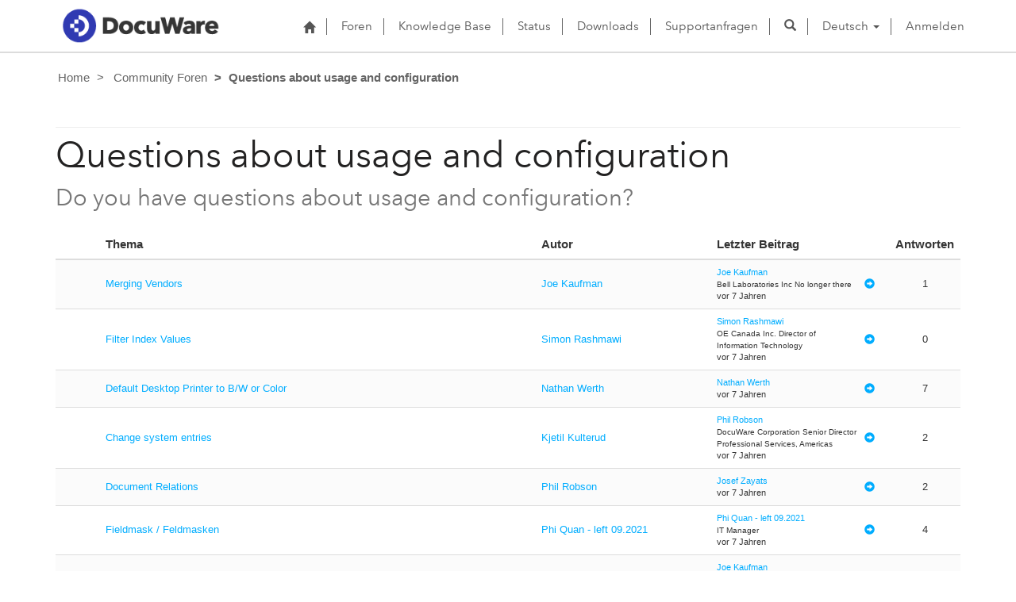

--- FILE ---
content_type: text/html; charset=utf-8
request_url: https://support.docuware.com/de-DE/forums/questions-about-usage-and-configuration?msCorrelationId=49ae6d24-cce5-48d0-ba0f-7f553badcca0&instanceId=babb1fdcd78d3e047e08c5c6d45c466a0f35f297737d421bab1adc276c54b99e&tenantId=c901724f-3074-4574-8cc4-4195e2101fdc&portalId=ba94bdb6-9e29-4408-932a-c3b2544e06ff&orgId=55fa6b3d-3cae-4fb1-ab37-438d9e4dc0af&portalApp=site-ba94bdb6-9e29-4408-932a-c3b2544e06ff-EUn&portalType=CustomerPortal&portalProductionOrTrialType=Production&portalDomain=https%3A%2F%2Fsupport.docuware.com&environmentId=48ab70cd-efa7-497d-aa0e-1a9e011b2637&licenseType=PowerPortal&portalVersion=9.4.10.85&islandId=106&page=53
body_size: 65294
content:



<!DOCTYPE html>
<html lang="de-DE" data-lang="de-DE" crm-lang="de-DE" dir="ltr" crm-lcid="1031"
	same-site-mode="None">
<head>
		
		<meta charset="utf-8" /><meta name="viewport" content="width=device-width,&#32;initial-scale=1.0" /><meta http-equiv="X-UA-Compatible" content="IE=edge" />
		<script type="text/javascript" >
				
        </script>
	<title>
	
		Questions about usage and configuration&#10;
		&nbsp;· DocuWare Support Portal
</title>
		
		<script src="/_portal/7b138792-1090-45b6-9241-8f8d96d8c372/Resources/ResourceManager?lang=de-DE"></script>
	
	<script type="text/javascript">
        // Refresh all powerBI Iframes on Login in one Iframe
        window.addEventListener('message', function (event) {
            if (event && event.data && event.data == 'refreshPowerBI') {
                $("iframe.powerbi").each(function () {
                    this.src = this.src;
                });
            }
        });

        // Fix for incorrect viewport width setting in IE 10 on Windows Phone 8.
        if (navigator.userAgent.match(/IEMobile\/10\.0/)) {
            var msViewportStyle = document.createElement("style");
            msViewportStyle.appendChild(document.createTextNode("@-ms-viewport{width:auto!important}"));
            document.getElementsByTagName("head")[0].appendChild(msViewportStyle);
        }
    </script>
		
	
		
		<link href="/bootstrap.min.css?1660884163000" rel="stylesheet" />

		<link href="https://content.powerapps.com/resource/powerappsportal/dist/font-awesome.bundle-3d8a58a48f.css" onerror="javascript:&#32;var&#32;target&#32;=&#32;event.target;&#32;var&#32;link&#32;=&#32;document.createElement(&#39;link&#39;);&#32;link.crossOrigin&#32;=&#32;target.crossOrigin;&#32;link.href&#32;=&#32;&#39;/dist/font-awesome.bundle-3d8a58a48f.css&#39;;&#32;link.rel&#32;=&#32;&#39;stylesheet&#39;;&#32;target.insertAdjacentElement(&#39;afterend&#39;,link);" rel="stylesheet" />

				<link href="https://content.powerapps.com/resource/powerappsportal/dist/preform.bundle-c7915b3e06.css" onerror="javascript:&#32;var&#32;target&#32;=&#32;event.target;&#32;var&#32;link&#32;=&#32;document.createElement(&#39;link&#39;);&#32;link.crossOrigin&#32;=&#32;target.crossOrigin;&#32;link.href&#32;=&#32;&#39;/dist/preform.bundle-c7915b3e06.css&#39;;&#32;link.rel&#32;=&#32;&#39;stylesheet&#39;;&#32;target.insertAdjacentElement(&#39;afterend&#39;,link);" rel="stylesheet" />


		
			


		
	
	<link rel="stylesheet" href="/Areas/Forums/css/forums.css">
	<link rel="stylesheet" href="/Areas/Forums/css/forumThread.css">
	


		<link href="/dw-status.css?1764648437000" rel="stylesheet" />
<link href="/docuware.css?1660884230000" rel="stylesheet" />

		
		
		
		
		
	
		
		<link href="https://content.powerapps.com/resource/powerappsportal/dist/pwa-style.bundle-55718a4c0d.css" onerror="javascript:&#32;var&#32;target&#32;=&#32;event.target;&#32;var&#32;link&#32;=&#32;document.createElement(&#39;link&#39;);&#32;link.crossOrigin&#32;=&#32;target.crossOrigin;&#32;link.href&#32;=&#32;&#39;/dist/pwa-style.bundle-55718a4c0d.css&#39;;&#32;link.rel&#32;=&#32;&#39;stylesheet&#39;;&#32;target.insertAdjacentElement(&#39;afterend&#39;,link);" rel="stylesheet" />

		</head>
<body data-sitemap-state="/de-DE/forums/questions-about-usage-and-configuration:/forums/:/"
	data-dateformat="dd.MM.yyyy"
	data-timeformat="HH:mm"
	data-datetimeformat="dd.MM.yyyy HH:mm"
	data-app-path="/"
	data-ckeditor-basepath="/js/BaseHtmlContentDesigner/Libs/msdyncrm_/libs/ckeditor/"
	data-case-deflection-url="/_services/search/7b138792-1090-45b6-9241-8f8d96d8c372">


	
		<link href="https://content.powerapps.com/resource/powerappsportal/dist/pcf-style.bundle-373a0f4982.css" onerror="javascript:&#32;var&#32;target&#32;=&#32;event.target;&#32;var&#32;link&#32;=&#32;document.createElement(&#39;link&#39;);&#32;link.crossOrigin&#32;=&#32;target.crossOrigin;&#32;link.href&#32;=&#32;&#39;/dist/pcf-style.bundle-373a0f4982.css&#39;;&#32;link.rel&#32;=&#32;&#39;stylesheet&#39;;&#32;target.insertAdjacentElement(&#39;afterend&#39;,link);" rel="stylesheet" />

			
	
		

	<div id="offlineNotificationBar" class="displayNone">
		<img alt="web" id="web" onerror="javascript:&#32;var&#32;target&#32;=&#32;event.target;&#32;var&#32;img&#32;=&#32;document.createElement(&#39;img&#39;);&#32;img.src&#32;=&#32;&#39;/css/images/web.png&#39;;&#32;img.alt&#32;=&#32;&#39;web&#39;;&#32;img.id&#32;=&#32;&#39;web&#39;&#32;;&#32;target.insertAdjacentElement(&#39;afterend&#39;,img);&#32;target.remove();" src="https://content.powerapps.com/resource/powerappsportal/img/web.png" />
		<div id="message">Sie sind offline. Dies ist eine schreibgeschützte Version der Seite.</div>
		<div id="close" onclick="this.parentElement.style.display='none';"><img alt="close" onerror="javascript:&#32;var&#32;target&#32;=&#32;event.target;&#32;var&#32;img&#32;=&#32;document.createElement(&#39;img&#39;);&#32;img.src&#32;=&#32;&#39;/css/images/close.png&#39;;&#32;img.alt&#32;=&#32;&#39;close&#39;;&#32;img.id&#32;=&#32;&#39;&#39;&#32;;&#32;target.insertAdjacentElement(&#39;afterend&#39;,img);&#32;target.remove();" src="https://content.powerapps.com/resource/powerappsportal/img/close.png" /></div>
	</div>

	

	<script type="text/javascript">
        window.DisableCkEditor = window.DisableCkEditor || {};
		DisableCkEditor.Value = 'False';
    </script>

	<script type="text/javascript">
        var enableOmniChannelWidgetWithSiteCopilot = 'False';
        if (enableOmniChannelWidgetWithSiteCopilot === "True" || enableOmniChannelWidgetWithSiteCopilot === "true") {
            const authUrl = window.location.origin + "/_services/auth/portalusertoken";
            const fetchWithRetries = async (url, options, retries) => {
                try {
                    const authResponse = await fetch(url, options);
                    const token = await authResponse.text();
                    sessionStorage['c2Token'] = token;
                } catch (err) {
                    if (retries === 1) throw err;
                    return await fetchWithRetries(url, options, retries - 1);
                }
            };
            fetchWithRetries(authUrl, { method: "POST" }, 4);
        }
    </script>

	<script type="text/javascript">
		var isPvaBotAuthenticated = sessionStorage['isPvaBotAuthenticated'];
		var isPortalUserLoggedIn = 'False';

        if ((isPvaBotAuthenticated != null || isPvaBotAuthenticated != undefined) && isPvaBotAuthenticated != isPortalUserLoggedIn) {
			sessionStorage['triggerPvaBotSignOut'] = true;
			sessionStorage.removeItem('c2Token');
            sessionStorage.removeItem('directLinetoken');
            sessionStorage.removeItem('conversation_Id');

			sessionStorage.removeItem('bot_c2Token');
			sessionStorage.removeItem('botdirectLinetoken');
            sessionStorage.removeItem('botconversation_Id');
		}
		sessionStorage['isPvaBotAuthenticated'] = isPortalUserLoggedIn;
    </script>

	<script type="text/javascript">
		window["CSPSettings"] = window["CSPSettings"] || {};
		window["CSPSettings"].nonce = '';
        window["FabricConfig"] = window["FabricConfig"] || {};
        window["FabricConfig"].mergeStyles = window["FabricConfig"].mergeStyles || {};
		window["FabricConfig"].mergeStyles.cspSettings = window["CSPSettings"];
        window["Microsoft"] = window["Microsoft"] || {};
		window["Microsoft"].Dynamic365 = {
			Portal: {
				
				User: {
					userName: '',
					firstName: '',
					lastName: '',
					email: '',
					contactId: '',
					userRoles: [],
				},
				
				version: '9.7.9.55',
				type: 'CustomerPortal',
				id: 'ba94bdb6-9e29-4408-932a-c3b2544e06ff', 
				geo: 'EUR', 
				tenant: 'c901724f-3074-4574-8cc4-4195e2101fdc', 
				correlationId: '22e35b0c-f088-4dd8-920a-ba3f91bf56be',
                orgEnvironmentId: '48ab70cd-efa7-497d-aa0e-1a9e011b2637',
                orgId: '55fa6b3d-3cae-4fb1-ab37-438d9e4dc0af',
                portalProductionOrTrialType: 'Production',
                isTelemetryEnabled: 'True',
                InstrumentationSettings: {
                    instrumentationKey: '197418c5cb8c4426b201f9db2e87b914-87887378-2790-49b0-9295-51f43b6204b1-7172',
                    collectorEndpoint: 'https://eu-mobile.events.data.microsoft.com/OneCollector/1.0/'
                },
                timerProfileForBatching: 'NEAR_REAL_TIME',
                activeLanguages: ["de-DE","es-ES","fr-FR","en-US","ja-JP","it-IT"],
                isClientApiEnabled: 'True'
            }
        };

		window["Microsoft"].Dynamic365.Portal.onPagesClientApiReady = (callback) => {
			return new Promise((resolve, reject) => {
				let isComplete = false;
				let timeoutId;
				const timeoutInterval = 10000;
		
				function handleReady() {
					if (!isComplete && window.$pages) {
						isComplete = true;
						clearTimeout(timeoutId);
						try {
							if (typeof callback === "function") {
								callback(window.$pages);
							}
						} catch (e) {
							console.error("onPagesClientApiReady callback error:", e);
						}
						resolve(window.$pages); // should we reject if callback throws an error
					}
				}
		
				if (window.$pages) {
					handleReady();
					return;
				}
		
				function sdkListener() {
					handleReady();
					window.removeEventListener('pagesSDKInitialized', sdkListener);
				}
		
				window.addEventListener('pagesSDKInitialized', sdkListener);
		
				timeoutId = setTimeout(() => {
					if (!isComplete) {
						window.removeEventListener('pagesSDKInitialized', sdkListener);
						if (window.$pages) {
							handleReady();
						} else {
							isComplete = true;
							reject(new Error('window.$pages not available.'));
						}
					}
				}, timeoutInterval);
			});
		};

        // Mark request not cacheable if Dynamics365PortalAnalytics cookie is being refreshed by the server or if the cookie in request header is invalid
		

        // For client side telemetry intializing Dynamics365PortalAnalytics cookie object
		
        window["Microsoft"].Dynamic365.Portal.dynamics365PortalAnalytics = 'NxAUyo5_9W1epn94aKiUQBira355tEdv4QzNuC5gaSXMgs-bi33rygE9sVg6p5_xrMMUYuJ93whB5nE0jNGhLXJnAWBDvBpxVp5fmYp_6lKVZR2qnIsLml0qUuL0giXZI4xPTdzHpzqHS5VDKRtsig2'; // CodeQL [SM00430] False Positive: only alphanumeric chars allowed, for non-alphanumeric char it will return INVALID_CHARACTERS_IN_COOKIE 
        localStorage.setItem("Dynamics365PortalAnalytics", window["Microsoft"].Dynamic365.Portal.dynamics365PortalAnalytics);
			

	</script>
	
	<script type="text/javascript">

		
    </script>

	
		

<div class="navbar navbar-inverse navbar-static-top test" role="navigation">
  <div class="container">
    <div class="navbar-header">
      
      <div class="visible-xs-block visible-sm-block visible-md-block visible-lg-block navbar-brand">
      
        <div class="xrm-editable-html&#32;xrm-attribute" data-languageContext="Deutsch"><div class="xrm-attribute-value"><p><a href="https://start.docuware.com/"><img alt="" src="/docuware_logo.png" style="width: 213px; height: 59px; margin-top: -15px; margin-bottom: 10px;"> </a></p></div></div>
      </div>
      <button type="button" class="navbar-toggle collapsed" data-toggle="collapse" data-target="#navbar" aria-expanded="false" onclick="setHeight();">
        <span class="sr-only">Toggle navigation</span>
        <span class="icon-bar"></span>
        <span class="icon-bar"></span>
        <span class="icon-bar"></span>
      </button>
    </div>
    <div id="navbar" class="navbar-collapse collapse">
      
      
        <div class="navbar-right menu-bar " data-weblinks-maxdepth="2">
          <ul class="nav navbar-nav weblinks">
            
              
              
                
              

              <li class="weblink ">
                <a                     href="/de-DE/"
 title="Start">
                        <span class="fa fa-home" aria-hidden="true"></span>
                </a>

                
              </li>

            
              
                <li class="divider-vertical"></li>
              
              
                
              

              <li class="weblink ">
                <a                     href="/de-DE/forums/"
 title="Foren">
                      Foren
                </a>

                
              </li>

            
              
                <li class="divider-vertical"></li>
              
              
                
              

              <li class="weblink ">
                <a                     href="/de-DE/knowledgebase/"
 title="Knowledge Base">
                      Knowledge Base
                </a>

                
              </li>

            
              
                <li class="divider-vertical"></li>
              
              
                
              

              <li class="weblink ">
                <a                     href="https://go.docuware.com/cloudstatus"
 target="_blank"  rel="nofollow" title="Status">
                      Status
                </a>

                
              </li>

            
              
                <li class="divider-vertical"></li>
              
              
                
              

              <li class="weblink ">
                <a                     href="/de-DE/updates-hotfixes/"
 title="Downloads">
                      Downloads
                </a>

                
              </li>

            
              
                <li class="divider-vertical"></li>
              
              
                
              

              <li class="weblink ">
                <a                     href="/de-DE/support/"
 title="Supportanfragen">
                      Supportanfragen
                </a>

                
              </li>

            
            
            
            <li class="divider-vertical"></li>
            <li class="dropdown">
              <a class="navbar-icon" href="#" data-toggle="dropdown"
                role="button" aria-haspopup="true" aria-expanded="false"
                aria-label="Suche" >
                <span class="glyphicon glyphicon-search"></a>
              </a>
              <ul class="dropdown-menu dropdown-search">
                <li>
                  





<form method="GET" action="/de-DE/search/" role="search" class="form-search">
  <div class="input-group">

    
      
      
      
      <div class="btn-group btn-select input-group-btn" data-target="#filter-978f1261-be36-40ea-b1dc-3f89d1d31e2f" data-focus="#q">
        <li class="dropdown-submenu dropdown">
          <button id="search-filter" type="button" class="btn btn-default"
            data-toggle="dropdown"
            aria-haspopup="true" aria-label="Suchfilter" aria-expanded="false">

            <span class="selected">Alle</span>
            <span class="caret"></span>
          </button>
          <ul class="dropdown-menu" role="listbox" aria-label="Suchfilter">
            <li role="presentation">
              <a href="#" role="option" data-value=""
                aria-label="Alle" aria-selected="false" tabIndex="-1">Alle</a>
            </li>
            
              <li role="presentation">
                <a href="#" role="option" data-value="adx_webpage,adx_webfile"
                  aria-label="Webseiten" aria-selected="false" tabIndex="-1">Webseiten</a>
              </li>
            
              <li role="presentation">
                <a href="#" role="option" data-value="adx_communityforum,adx_communityforumthread,adx_communityforumpost"
                  aria-label="Foren" aria-selected="false" tabIndex="-1">Foren</a>
              </li>
            
              <li role="presentation">
                <a href="#" role="option" data-value="knowledgearticle"
                  aria-label="Knowledge Base Artikel" aria-selected="false" tabIndex="-1">Knowledge Base Artikel</a>
              </li>
            
          </ul>
        </li>
      </div>
      <label for="filter-978f1261-be36-40ea-b1dc-3f89d1d31e2f" class="sr-only">Suchfilter</label>
      <select id="filter-978f1261-be36-40ea-b1dc-3f89d1d31e2f" name="logicalNames" class="btn-select" aria-hidden="true" data-query="logicalNames">
       <option value="" selected="selected">Alle</option>
          
          <option value="adx_webpage,adx_webfile">Webseiten</option>
           
          <option value="adx_communityforum,adx_communityforumthread,adx_communityforumpost">Foren</option>
           
          <option value="knowledgearticle">Knowledge Base Artikel</option>
           
      </select>
    

    <label for="q" class="sr-only">
      Antworten finden
    </label>
    <input type="text" class="form-control" id="q" name="q"
        placeholder="Antworten finden"
        value=""
        title="Antworten finden">
    <div class="input-group-btn">
      <button type="submit" class="btn btn-default"
          title="Suche"
          aria-label="Suche">
        <span class="fa fa-search" aria-hidden="true"></span>
      </button>
    </div>
  </div>
</form>

                </li>
              </ul>
            </li>
            
            <li class="divider-vertical"></li>
            
              <li class="dropdown">
                <a class="dropdown-toggle" href="#" data-toggle="dropdown" role="button" aria-haspopup="true" aria-expanded="false" title="Deutsch">
                  <span class="drop_language">Deutsch</span>
                  <span class="caret"></span>
                </a>
                <ul class="dropdown-menu" role="menu">
  
    <li>
      <a href="/de-DE/forums/questions-about-usage-and-configuration?msCorrelationId=49ae6d24-cce5-48d0-ba0f-7f553badcca0&instanceId=babb1fdcd78d3e047e08c5c6d45c466a0f35f297737d421bab1adc276c54b99e&tenantId=c901724f-3074-4574-8cc4-4195e2101fdc&portalId=ba94bdb6-9e29-4408-932a-c3b2544e06ff&orgId=55fa6b3d-3cae-4fb1-ab37-438d9e4dc0af&portalApp=site-ba94bdb6-9e29-4408-932a-c3b2544e06ff-EUn&portalType=CustomerPortal&portalProductionOrTrialType=Production&portalDomain=https%253A%252F%252Fsupport.docuware.com&environmentId=48ab70cd-efa7-497d-aa0e-1a9e011b2637&licenseType=PowerPortal&portalVersion=9.4.10.85&islandId=106&page=53" title="Deutsch" data-code="de-DE">Deutsch</a>
    </li>
    
    <li>
      <a href="/es-ES/forums/questions-about-usage-and-configuration?msCorrelationId=49ae6d24-cce5-48d0-ba0f-7f553badcca0&instanceId=babb1fdcd78d3e047e08c5c6d45c466a0f35f297737d421bab1adc276c54b99e&tenantId=c901724f-3074-4574-8cc4-4195e2101fdc&portalId=ba94bdb6-9e29-4408-932a-c3b2544e06ff&orgId=55fa6b3d-3cae-4fb1-ab37-438d9e4dc0af&portalApp=site-ba94bdb6-9e29-4408-932a-c3b2544e06ff-EUn&portalType=CustomerPortal&portalProductionOrTrialType=Production&portalDomain=https%253A%252F%252Fsupport.docuware.com&environmentId=48ab70cd-efa7-497d-aa0e-1a9e011b2637&licenseType=PowerPortal&portalVersion=9.4.10.85&islandId=106&page=53" title="Español" data-code="es-ES">Español</a>
    </li>
    
    <li>
      <a href="/fr-FR/forums/questions-about-usage-and-configuration?msCorrelationId=49ae6d24-cce5-48d0-ba0f-7f553badcca0&instanceId=babb1fdcd78d3e047e08c5c6d45c466a0f35f297737d421bab1adc276c54b99e&tenantId=c901724f-3074-4574-8cc4-4195e2101fdc&portalId=ba94bdb6-9e29-4408-932a-c3b2544e06ff&orgId=55fa6b3d-3cae-4fb1-ab37-438d9e4dc0af&portalApp=site-ba94bdb6-9e29-4408-932a-c3b2544e06ff-EUn&portalType=CustomerPortal&portalProductionOrTrialType=Production&portalDomain=https%253A%252F%252Fsupport.docuware.com&environmentId=48ab70cd-efa7-497d-aa0e-1a9e011b2637&licenseType=PowerPortal&portalVersion=9.4.10.85&islandId=106&page=53" title="Français" data-code="fr-FR">Français</a>
    </li>
    
    <li>
      <a href="/en-US/forums/questions-about-usage-and-configuration?msCorrelationId=49ae6d24-cce5-48d0-ba0f-7f553badcca0&instanceId=babb1fdcd78d3e047e08c5c6d45c466a0f35f297737d421bab1adc276c54b99e&tenantId=c901724f-3074-4574-8cc4-4195e2101fdc&portalId=ba94bdb6-9e29-4408-932a-c3b2544e06ff&orgId=55fa6b3d-3cae-4fb1-ab37-438d9e4dc0af&portalApp=site-ba94bdb6-9e29-4408-932a-c3b2544e06ff-EUn&portalType=CustomerPortal&portalProductionOrTrialType=Production&portalDomain=https%253A%252F%252Fsupport.docuware.com&environmentId=48ab70cd-efa7-497d-aa0e-1a9e011b2637&licenseType=PowerPortal&portalVersion=9.4.10.85&islandId=106&page=53" title="English" data-code="en-US">English</a>
    </li>
    
    <li>
      <a href="/ja-JP/forums/questions-about-usage-and-configuration?msCorrelationId=49ae6d24-cce5-48d0-ba0f-7f553badcca0&instanceId=babb1fdcd78d3e047e08c5c6d45c466a0f35f297737d421bab1adc276c54b99e&tenantId=c901724f-3074-4574-8cc4-4195e2101fdc&portalId=ba94bdb6-9e29-4408-932a-c3b2544e06ff&orgId=55fa6b3d-3cae-4fb1-ab37-438d9e4dc0af&portalApp=site-ba94bdb6-9e29-4408-932a-c3b2544e06ff-EUn&portalType=CustomerPortal&portalProductionOrTrialType=Production&portalDomain=https%253A%252F%252Fsupport.docuware.com&environmentId=48ab70cd-efa7-497d-aa0e-1a9e011b2637&licenseType=PowerPortal&portalVersion=9.4.10.85&islandId=106&page=53" title="日本語" data-code="ja-JP">日本語</a>
    </li>
    
    <li>
      <a href="/it-IT/forums/questions-about-usage-and-configuration?msCorrelationId=49ae6d24-cce5-48d0-ba0f-7f553badcca0&instanceId=babb1fdcd78d3e047e08c5c6d45c466a0f35f297737d421bab1adc276c54b99e&tenantId=c901724f-3074-4574-8cc4-4195e2101fdc&portalId=ba94bdb6-9e29-4408-932a-c3b2544e06ff&orgId=55fa6b3d-3cae-4fb1-ab37-438d9e4dc0af&portalApp=site-ba94bdb6-9e29-4408-932a-c3b2544e06ff-EUn&portalType=CustomerPortal&portalProductionOrTrialType=Production&portalDomain=https%253A%252F%252Fsupport.docuware.com&environmentId=48ab70cd-efa7-497d-aa0e-1a9e011b2637&licenseType=PowerPortal&portalVersion=9.4.10.85&islandId=106&page=53" title="Italiano" data-code="it-IT">Italiano</a>
    </li>
    
</ul>
              </li>
              
                <li class="divider-vertical"></li>
              
            
            
              <li>
                <a href="/de-DE/SignIn?returnUrl=%2Fde-DE%2Fforums%2Fquestions-about-usage-and-configuration%3FmsCorrelationId%3D49ae6d24-cce5-48d0-ba0f-7f553badcca0%26instanceId%3Dbabb1fdcd78d3e047e08c5c6d45c466a0f35f297737d421bab1adc276c54b99e%26tenantId%3Dc901724f-3074-4574-8cc4-4195e2101fdc%26portalId%3Dba94bdb6-9e29-4408-932a-c3b2544e06ff%26orgId%3D55fa6b3d-3cae-4fb1-ab37-438d9e4dc0af%26portalApp%3Dsite-ba94bdb6-9e29-4408-932a-c3b2544e06ff-EUn%26portalType%3DCustomerPortal%26portalProductionOrTrialType%3DProduction%26portalDomain%3Dhttps%253A%252F%252Fsupport.docuware.com%26environmentId%3D48ab70cd-efa7-497d-aa0e-1a9e011b2637%26licenseType%3DPowerPortal%26portalVersion%3D9.4.10.85%26islandId%3D106%26page%3D53">
                      Anmelden
                </a>
              </li>
            
          </ul>
          
        </div>
      
      
    </div>
  </div>
</div>


  
  
  
  

<script type="text/javascript">
          function setHeight(){
           var windowHeight = window.innerHeight - 140;
           var navbar = document.getElementById("navbar");
           if (navbar) {
            navbar.style.maxHeight = windowHeight + "px";
   }
          }

          window.addEventListener('resize', function (event) {
           setHeight();
          });
</script>
	

	<!-- add anti-forgery token-->
	<div id="antiforgerytoken" data-url="/_layout/tokenhtml"></div>

	
			<!-- Client Telemetry init if telemetry enabled-->
			<script onerror="javascript:&#32;var&#32;target&#32;=&#32;event.target;&#32;var&#32;script&#32;=&#32;document.createElement(&#39;script&#39;);&#32;script.crossOrigin&#32;=&#32;target.crossOrigin;&#32;script.src&#32;=&#32;&#39;/dist/client-telemetry.bundle-f9f45b65a6.js&#39;;&#32;script.type&#32;=&#32;&#39;text/javascript&#39;;&#32;target.insertAdjacentElement(&#39;afterend&#39;,script);" src="https://content.powerapps.com/resource/powerappsportal/dist/client-telemetry.bundle-f9f45b65a6.js" type="text/javascript"></script>

		
	
		<!-- Client Telemetry Wrapper init -->
		<script onerror="javascript:&#32;var&#32;target&#32;=&#32;event.target;&#32;var&#32;script&#32;=&#32;document.createElement(&#39;script&#39;);&#32;script.crossOrigin&#32;=&#32;target.crossOrigin;&#32;script.src&#32;=&#32;&#39;/dist/client-telemetry-wrapper.bundle-633e70f51b.js&#39;;&#32;script.type&#32;=&#32;&#39;text/javascript&#39;;&#32;target.insertAdjacentElement(&#39;afterend&#39;,script);" src="https://content.powerapps.com/resource/powerappsportal/dist/client-telemetry-wrapper.bundle-633e70f51b.js" type="text/javascript"></script>

		<script>
			window.clientLogWrapper = new ClientLogWrapper();
		</script>
		<script onerror="javascript:&#32;var&#32;target&#32;=&#32;event.target;&#32;var&#32;script&#32;=&#32;document.createElement(&#39;script&#39;);&#32;script.crossOrigin&#32;=&#32;target.crossOrigin;&#32;script.src&#32;=&#32;&#39;/dist/preform.moment_2_29_4.bundle-4fdd3f639b.js&#39;;&#32;script.type&#32;=&#32;&#39;text/javascript&#39;;&#32;target.insertAdjacentElement(&#39;afterend&#39;,script);" src="https://content.powerapps.com/resource/powerappsportal/dist/preform.moment_2_29_4.bundle-4fdd3f639b.js" type="text/javascript"></script>

		

		<script onerror="javascript:&#32;var&#32;target&#32;=&#32;event.target;&#32;var&#32;script&#32;=&#32;document.createElement(&#39;script&#39;);&#32;script.crossOrigin&#32;=&#32;target.crossOrigin;&#32;script.src&#32;=&#32;&#39;/dist/pcf-dependency.bundle-805a1661b7.js&#39;;&#32;script.type&#32;=&#32;&#39;text/javascript&#39;;&#32;target.insertAdjacentElement(&#39;afterend&#39;,script);" src="https://content.powerapps.com/resource/powerappsportal/dist/pcf-dependency.bundle-805a1661b7.js" type="text/javascript"></script>

							   <script onerror="javascript:&#32;var&#32;target&#32;=&#32;event.target;&#32;var&#32;script&#32;=&#32;document.createElement(&#39;script&#39;);&#32;script.crossOrigin&#32;=&#32;target.crossOrigin;&#32;script.src&#32;=&#32;&#39;/dist/pcf.bundle-b48d7dca38.js&#39;;&#32;script.type&#32;=&#32;&#39;text/javascript&#39;;&#32;target.insertAdjacentElement(&#39;afterend&#39;,script);" src="https://content.powerapps.com/resource/powerappsportal/dist/pcf.bundle-b48d7dca38.js" type="text/javascript"></script>

							   <script onerror="javascript:&#32;var&#32;target&#32;=&#32;event.target;&#32;var&#32;script&#32;=&#32;document.createElement(&#39;script&#39;);&#32;script.crossOrigin&#32;=&#32;target.crossOrigin;&#32;script.src&#32;=&#32;&#39;/dist/pcf-extended.bundle-b0e01b5622.js&#39;;&#32;script.type&#32;=&#32;&#39;text/javascript&#39;;&#32;target.insertAdjacentElement(&#39;afterend&#39;,script);" src="https://content.powerapps.com/resource/powerappsportal/dist/pcf-extended.bundle-b0e01b5622.js" type="text/javascript"></script>

						
	<form method="post" action="/de-DE/forums/questions-about-usage-and-configuration?msCorrelationId=49ae6d24-cce5-48d0-ba0f-7f553badcca0&amp;instanceId=babb1fdcd78d3e047e08c5c6d45c466a0f35f297737d421bab1adc276c54b99e&amp;tenantId=c901724f-3074-4574-8cc4-4195e2101fdc&amp;portalId=ba94bdb6-9e29-4408-932a-c3b2544e06ff&amp;orgId=55fa6b3d-3cae-4fb1-ab37-438d9e4dc0af&amp;portalApp=site-ba94bdb6-9e29-4408-932a-c3b2544e06ff-EUn&amp;portalType=CustomerPortal&amp;portalProductionOrTrialType=Production&amp;portalDomain=https%3A%2F%2Fsupport.docuware.com&amp;environmentId=48ab70cd-efa7-497d-aa0e-1a9e011b2637&amp;licenseType=PowerPortal&amp;portalVersion=9.4.10.85&amp;islandId=106&amp;page=53" id="content_form">
<div class="aspNetHidden">
<input type="hidden" name="__EVENTTARGET" id="__EVENTTARGET" value="" />
<input type="hidden" name="__EVENTARGUMENT" id="__EVENTARGUMENT" value="" />
<input type="hidden" name="__VIEWSTATE" id="__VIEWSTATE" value="VDlwCskjfDsJ+EmC1jUBuOMTguOVXYd9RUGhYzp8PUXyy4CJBgu3KuI4hvMXyyzzwxvlJq55GZVdAMAGRyxbygIBOlOH1328qNKgvbwKZ7/+YDXLu7n8Fe+qLwdZ0VNhRaIX2SaRNWcFfqjYdaMPDTYKeAx+WcV8YNZMh9nadLyf9E8l5aR6jGPS6yxMbNmQSvRbxHQFiqrdf7Pno/H5FXiebHtGc2q/lyeqjycw6BNpnBQJ6LKI1TmjPypsTdMxwjsF5bn5+r5pAcUxZ1PS0+Ozu9Hz/F/c9g6f4mSFNZr3YNgiV96jG93VvlFpf/GRepeIgKW5TH2rrMzN3VAZXCEanw3arQOYVvfWGYd+5nZBQc8xRVCszibd9ztuhi5JG7UNbbcdhAwG1mpX8rFSqmaGh1NN+/OT4mhRz8dL4v4mrrUAQY6dVewXZwWltF03FR3z+EG1saD3e9f75jfzmRZ74g+8+ghvvMOILfFTfHopHUuyNtxzaXaUjJrFpDXjZZuuxn8muN8pFUgZHfEQqjIVn6suoNz0zsvQxsCxzc/frLdP+LiFpTZcsZDa3tPuGepITh/ZyFzzCqkW5mN2Nf+beOv+UbbpzKtom8qTrEAqiEH66AdI/DekRYiZ/EqhRo0qhNx16vRIHORwhakZAy9qCIWhbmdQzsRAmJRhZYggnFJtw3LkqSSKo9dFGgHpPYGKzt37KLFOcZNur3MD447UkB+CuUG0bIPfXAFfhCWFpFAs1aHDkwSFc6J1iBH3ZU3nfjqRJvCs2/YKWXf8QOMVjoK2a/mItUoGWC4q3zYuujNFV0yDJTJlUbO8qoVeC3AaZgL3BQ9I5szg6M5oPNuXx3Lv4y91tcCIwVAkNh8GqcpmueIfU7ehXarooK0lOd9NxUGtxf3cZsavXPznNfkuZ0WqSuQlx5HOUXlVi7N2qKM2dJM5V9dvtLlSMEQbiT4HnjlEwu7/xBykk1TD1o1WO6mKKiZF1zEov1RNzU0Vc6RI4/da6nPasfAQ343UsNW+6jpfKje1eglgtDBM3eADDGRa33yTtSRZ8R2cSn9ti7BNohlCRAvsT2EPhTq9subLTahzn5wbndKrh+io0TXeQJGb6fvWFNRji9G2/yiWXn/nIxJRdPMEpz/9GmJWjoy6GDMBbZ8t/bKTX00FrtP+uPPdnWA0I6sba9FFoic39kyg53hXmYAqaFsNtnaELzQHH/DemOJskS3fj7Q14sx15tqNZwebHSQUtaeozgppVJztGvA0FgoGVB/0Qyu99q4xdzEs4yS6q0bbBf8XQfhV/ZNfNRWY5JpHRVmxSXVTDZN9K7eq5cs9I8JaGRHsEqqapV0GC+8RGd+myEUdD/CL9THyzUsGg4v3pZNvHG/MwUPIzRKro030yv5qYhNanhNo86noblZJg+Dpyth70ax/vBk29ya7MasHEKrdg4plHLhkHe/++oidYuEmm8hljADmJARrq8FYzcwyH6dOIRtltUlnPgbQg6VYr9gR6tJ6Aw5ySTmPmIS+ZyQJrT8ApiwJewU+zKJk+a4n2AytD6l2QEC6iGL9VBToQDoL/cf4IflQ/udyS7QPjc48sv8TujRfPUETHDT5vAJu7GbNUvQNS9TVoD+g1CpOzqRtUCRoQA4blQGSz1tNWYaLhgQjWRETk3Y2+ey2+0BhFwnDYzijOaLlO8zP7q51zHJU903kAYZvsg2THmJyV/vyxHEip7R/iegJ5U0P3Ms4MQz+z3Ol1Qro5g4CX0n1TdNmHJAOtN2C6UnL1XajWFEqqHHHHGSMqM6UIHX3fQthbtmH+SpGwom5pzuhcmVvva0zl1bl7+TP+uwepGdCLpyz0MihLMq/H7TGCXtKXuLhCLXLmg4CoMduJfK05wGYk4gEWP3opjAdqGXyfbr6LQiAOqWQE8x8HOaDZlI45gcGltgJFID4vOj5MtsvSpGadDjX+3rUpi5kRMvVeF8cxQvbkkQQvXlWtRzUjTd2x/uadF8cDg76akAn3suHb2hiz3RyFeu1EcsVuGTJ+7q6es5iH+0ywdhzCzg7yhMFpxNUOvDED7hzVc8Yn0skcHaz6UKm4yMhtHUQCdvjQfvJTFc9vC+J7D4/nzE7MzZAHfcik4GeKOwpUJ+qOqsnB9dhUkJVL9CZm+q2W3/Zsl69/T5GnNoXUvKCdJZFykerRaDCMEhML7AYraHQv/PNB9eL9UMtkMnYq1h6ZBGlnXfptzxDz/KaKG9UONOB+qfn+IObZj/EbIyt+T3IE5W5YhaCwI4HBp3DB0Ek0kmraNbh0chmsmu3nFoipILfTKiCNgV9qZdL/NLSDg2JE2ZFkoRDohbOjMaIXuZ8nP6ICPHPr9v34wgwZ+jEdx7+XjIaea3Nb45wGQjvTnHt2WFLaXSObZSAMcBDd3ogyLrMdjREGYFI7qJ/tIilg9six9dRVLA9lRCe44NUR+sfKFgzUNWabxn0p175FEC1YCx2LA79AZUL8/4HhxY4I/UwsEPz16cQ79xvTTkpoPIcM19f2JGdUJ34s6t9n3JMmPZ0nIGZ0gyPtjPHeDzZo4HtCfjq3cSoHOdStTwAzhKkOH/8+Nwy4j+ZWT7whrppRmmpLIr3tfdveS48RL2X+b6iRAitrtQmIZ8DY7wHxFNMgP+plkK3bESk67JeplSHazlqYJeVQ9KQpzePSV/DNXIwgF+cm68nR7CdY7gRseeUmWu9u5w4XgYeL4tt2Rta/r/1Q9b/9kGLwKVu29rnLLfkkVD2k2/SB9P5aPMxEYjzbedvC9tw4J/wI3e8DxarRdIIgmdLSZq/IDB/gXORRbK81OReANZF9aiYD80AVyIu0upLhxpkiYDrHeDbIxshBObNa/[base64]/5lpfKwxkAt4LoWC/Z2SnfHcQDbQSfsdKLcSoycFpN+dxdf6Ap08orL2Mphsf/3KYKZgMQhQVgVTuNEGW+2q/NbDBieOnSlsAsRlh6b9wlxtgxiC1OtgYO8LTYt5/Qr0QyfxEiJP3dzbU8wWb9rzsP2OILsbkuG1fR7NkY557Jd2OMnUaMSoCVou46o3rDHTnEShu8IBWDo6a6Oh0163DRfCaqHa64QCeHjAiHpg9RIMQHhOurTWW0sKYXRBjsh/[base64]/LE0aDOgqKvsH4PgAc/vdeu5PF9uf+6JpxPxMszl8j94HzSEfHiZe6PA1qRpfgdAEN+CHtdzIJFgbfELi78W3lyLbWys6rBc3DhfngjfnGeoEqAXbxSFHolg1xcaZ8x64hDH3ZcsSW2EswqQA1wl+wv7s+0rTrxR7mPKXv7P7kjKeRUgNHdMO/j6umpkhIpQXqo37V+lGLNHxI03Tg8L9lHZnFgDxwYNRpgNSqRIe4fcR8aHhJtdBlRna/UpHYuEBqAT4RncK2xdMwE22THdi59/vgkWLDRjVRUGRJv+EmwFqQEw/MiWYMXR5o0sn95c79pnpNiSYHOt7VTkLFDGIhgFquStqpFo5iSkETwtlUIBS4hT5HCVyx5Qf1BpkZBt/bzMAIH2ZNrTgyUmf9gZGWS4fE721V2mgNqjipjbM6u5W4IRAF5yVLXNy/rfMaAhwbxRz8u3yNcaIwlkdKK7j381ukSaiNkvSbIPVNuYnwiBwrPzlwfVzhhYHtGoeOjpHwrn5MPseiWLiBS1Ps/otmRU3gpk3ri/tz52ggDB1JhzEdyu3kA7wcUUC9+HA3dS+tr/rkhAEGYEwcnnHWVmu/ysSX/kz1YySFgJ+eDB9H9Rw7v5LEoHZ8kr2D0MMqiYMglhKKN/yzdeWPgcKNWiNG5M5PEYoHNf7ol0SayYtc1l8w3jEx/b+4PiWYsPfXZ6i9cpRTmvQ082LPYrmNULGuqrrCRqFe0EqnDMMmKa+KnArbmF01sS/AtiJhV92rqL0MqBDE7VO4TgGawVBSNPaqXVjFyPXeTAb3mvYb51Lj075c+cBmSUif6Qzl7ZJ7f8ggsmklUNy19HPIYSW+851Q5JJUSi4J3DLYxvorjlkyOpbd1oo2TCSY41omEfMMbXRzd5Pnd9Qc1GkZMaBOttXIVXn/04YklrL3BlwwqEhna8cbHi/zF4yq2N2vD/JNXDJb1PVP+dzOfoZOHYn5gs/9SV4Y5E91yqHlZOMEFWE+S/Ro+JslkA8y+hCjRW57cn/4fqf/64E4fu6Ycu0ryO5QegorI1uPkY6KzR8FYP2FePBL7hclmZwZd1wJ7TB7Wh1nrOx1g9DiG59eVeLeMMc9GS0W8xtWS4tKfvJ14i4g5D4Zvh6aBHq/plajunq0VAq0AECkHTmoJ5wTRY9bx0RrPQ149tNsWNzItmAQL3evwXFw2LDD654FUXGCTCCMq/vujGy6CsTi8vdjPE4IArYxjstxl7Z0KlPNqDyRGo1qgIWVe/kGSZPQIa4j5yRGgY8NGCT27Pacxll/2zt2XEJAltZQrp7bBWrSxDAHz5+z4atqQjS1+maJt+0kyugt0LhoK4AIx+pNhRrBI1kBaGnENPpqTp1vd6/EnIQ/PBIx5gnAQEGlwFmeV38NZrzHFwtNRTqHd3Urh6kS55uPNR08qDagEVDj/JW554imdlXUWLP/mVpL+egcenE8wLkAWZsocvH3UF84rQULwU5BseNjC5CJjkBxg8AXHV3DpKifdccsdyTyRtIEcVW1Uuixehrehj58ujpAsIOOGVdsLlr0eEPbH+CwlQfJBs3bVFTi0N2hwHiBSV13h/SDCqBSYCuYpMyKaYOC1AK1G4apciOnKnEcOFEGKaICTBNZtDzmOTCcVv+7J0oRDcA1hQX9vbAjg/QX6ECnOk7isyiA+/ICJuJ2D2nFSx+GXHLDNh3BlDhYiZR1koH/Q78Isg7mlUSpGG7ckZEEJ/DJ/P1BwrXmLqJuaZauuOIiLMDzkg33Ahz1uiS8vsqPA3gvpoPNJlTEksnQHPrvRCoLdAPUs6RJNtpP33zU54eTkTFMkODVnMx7FMvkWoFXpoLyvVy3QwyySjvgjKM/5uz9HH8CYo6qdbgTb+94EfCGZgBWoBNqm4t88lAciurlbhrBV/KaKH3f596fo1omCfh0gx3RN5n9lz8T6xrEjIOkpLeRtbhq1QIjYxeuUS/I49vLCKsyP4EH7hRXyRo+0GG2TVW/A8Y4LRY4l6kfP71BIumdcE4auhs4HwTGJ7Ictc97Gm98pZqqhDnqTs3qhVKAAyzH6oTXw4SMmV62wMUBh6Ml29HHVmfKpw1VFOoqlkwWMHArL98ICLn+MFpUgQYbKwjZozwPbQLYJxxv8oeWLyW7KS73/MJksPJdMuUII5O/xmMUV0Ru/aMpRn8c6T2k1U0nAfm4ttKzUqv60tQwT7zVsDxo/pN20SuWe++qjj3p8hxIrpIVDyCX4GdjluxJifJZX5R2NzbxGbBMVrdVgJIHBx1GM/vj3aWRgbvA/yjS5UN13VV1CKz4xii52+SH00gdAGsAZINPlDy5pRVSV6LCH0W9NURyMEHVnxHa6yM6tao32SCkJgaw/3W4D+y6DrUi+CH+ghMIpXKPlvXGYB5dogsyjBFlwnt4JHAxL111gVlH48p3gP5+h6KfY4fRxILwpEb6BsX+i/UVkQ7uO6gUrA3R6eOFGVHwoZ6fE9+9Z/[base64]/tY/PXHrhTttmPZzw2DxUDKcuYNrShtVUvL5/Ah1yNuQq0h86Cm/3bCqGQXRabpb1ap4ftvgEFWVEBogkLcwqisYAEMP7xAMILJtAl3e/dC+lZAzpuSNDLjmG3GW900PBOh1MAkH/Vv0fHfGx7uHU30x/TOLYhNDCa5Bs4y/e8wZD/9l/fTNNQGdHt0w1dt5oIdCkxykvCGQqOSJwyzVUxqAtbGzLu0x+g29eP6+5zA8ygnE3npOwCC+VnbF74vCFY20tzLEftRPb++tEttEAvbRM+QJI7I0UityITic7WYhxniK0NtGA3pixi/6kwAqqR+JKRIIz13c/x4Q5PisvUoXiherYnqVwczOl0zwpSX09FTdMeNr/FdBM5ky6QSuGWJYL5rPT5fAXscgpJt/niQ5Jn8A8/UZXFzOlQZWaIdAdySSK39s0Fp3uPmHPUGKvqBY4skizx7KyBduEmHLp1AXhiDJZ6i/wsmlm3MC2/nIlZeZzoUdzHtO4JAba6fd7BMt0rngPdx99q+7fZKD6p/55ufDlS6UqvZ7KHyNKmVpn9F4a2xlxBDIn4YyYwF+XCZWd28LjS7Cx42KTc9p8/wgFEJp8D3tn4aqTrZ0VA81RgFkKdjBRjniTXNv3DcdVW7g8m3HsGxS6bG1Zm3jz5IOf/GDCzOpHTiRu/mcamGS89q3zCWMedt5E3O8uQ2tSnrgHon/4Rs2t/WVTk8Ae6wRdXJmhcxSR611yMLDYeRJZVmN6vagBr1kYx0RaE4HGR8lRryMkna0nswIbXXOjKvc3VdfeWVPwnvhbAyPbVGNotlNmf/uI1gN5cD47Ha11hS02eq6o8EkSBbNZFjD88tLQH0hADdEwB3RWQmGQg/OhF+wXjbz7HpsudfRQslhgfOtn+fCNKrKv2rGxGMOu5lSSI9b8eYMWzDIuVbGa/5xC6tDTS7Wb9m52NherBv31//ci668TMWjGrgmqTfaaFTL8d+4Y1KGM22QW7HyR5A3CXuh7CCvcmVQ2Z3Bp16Y0z5Pr6YFaqzjWBoXuKYzZ4Tcm2mngedrHUcOPcLFiMcmKDIt+sNHwikJ4R9K+sGLbAy2Rt+1k1nluADR/eqDm83xhs1DZFjXlFczujQOjXBn13B3AQKONDnU365rBrm0BHNFn2YsOG4b19RnkBvxUNPT/0FF05NGrT7xDefUnpCNaGUGssjVU6sSB+AIuai74g37k7ZKsYyPGIA50c6aFunII7vIjikMHtu/3g2TcGYw0wh4GHDbk3ZAztSv7F05Ooi5M/NzxkwWD5vAQOl5SJ+upDgG2quCnG2RZDF7fuCh1KcZ3cdoWyz6Bf0rD9aIzqtEBzLcLzvRcEQ1pS99aeE9QSux5CSOYk+YsMH1nIIDvVi7Jj02b9aTe1X5t7S/hdUX4S1czF50HZF+BcmjrpZ/NT0Rtkeicy9y9/8sOirc+CdraGg5DWXi3a5LmrV5Mg+mYbSfwLjoDSLkzCQB3+21k4QzXXMinGEwv+XfMXaJyP0sJONJ2zZPU0fGX2e0q5G42Bd+Z/qY5oRQFS0wj1guNRiZx6Qolh0Et8UGI4n50cwnYoBsEV7nZk+CLbflOTvJBm6buOBqQ1fY2dt/7XIu6TerRnd3ry1eawwMcvrB6c+WrQmLZhmNPsVPMpDT7PT6zwhewF3OkQjfSfhH/YAMVNcnaS9R8/3SUMkoKG1RVX1jBLZFKaqEdSXMjbWl7ytov+27ECWZDxgPjtjXAYQpWs2wG7MoGPjHPR44RvAeB/6FT9IrmjBqBjIDq4gvWotvxnyGu4LM9NnWR5kBCnHd+plcFrdfBD0uj2XtjcBHhlt4R+hE67wSww058AO659LMsKd98ZD0vqsxTGNL7vusDk+CRtFyieHaXqMVArNzV1WEYIadguPx8DFnzL/QPcmNAvIjCnjwr5zafj7u2mRQ0UaEj8DErmYADIe0psIb53JBrxPnEEFALe0pNqUkCXZnSJRGYaFLvKGBiyq1b68K+yHwgqUGRTsAuLUuhDMnIanoQbcpyf99I+mBHuHDd6nEpP2eGsXV1vtrU/xtQsXcyuzI9jC9Qjuvuku+1zcgwsuTfgLqYGW/WheFgPUztsHoyreCbBZFQAc3FO0btTond3U1gqQ7SxDwcDW9Bz1iOoRCnmQYV9EMJiZR/z8FV6ELqGraUP8dYE417nUk9jvPhwY8jT9XJy1LPodsDKPXOSRlAoo3Raal5bG6N9GZTvfxyKNYft1hRYLlNSvHU4p7Ik4gZEJmVQ9ONp6dGmLMvaCab59dLm5mWzc3iGuvReCt8urcXKPkF9DKAP5aUFgo/ehevA4e52APWbYvECmMW/vSwGlw6bFqeeQcDcQ1x37oV/tQyxzkclabjXJ/VWBodyDHX32A0BrbB0pQXoaY7/QywDFgCvVVmJpYC0CJcmLtlC0nPKc/rAheSgJr1wtJAYwd++n+O+1UDu6QiPbR3FUzz6HVOeYmgwI9a5RAt3rMbUSdk7aux4C3sJsxQRwhMwXS8Goz8vWHtjEnIZ4JoDxSvzNj08NWLm1sFKrtPudlU3CfUtSk8l2KBs3JtxGwuccgGKOwHvx7UudE2QCvMY3v/S2ccmGRaMU3ehZw7T5UJm77+PZ9Vv3eczMX984VRb+ynAkXC/Mdc6iV1f9EfhjnHPiZB1du/6k7INBI4T2OdriNBYWXMr9uPCOXkjpZSrajndlVjlbVQNDB6gf2beR0WOtqHXOFeTAnkSAfJgrEDU+XrWIkJ/2UOJyeuT0P29ksI1F1FqSIqJyBRl48KqheUMyJ9JQR/MBvOK64xQxnR6c/DWB8QMxwUAXguS+fXWpuqCFg4zSECCvB1k5iLaUQ6M0th27aZphMMi9ekM9uJ6fRYwb/DHXm6unGxvd0z6Pv2dfG5nBP3FukLRnx9eyt6G2LYUouDAXVMOUjDbw1xzeZjBwGGFtFzq070sc/hm/9J++AYBrfdb3JosdTCe7uBxMcCUi0la605KTny8ehayeiAiB9QYYrsT2nt5KQOCpARSz/XLMTIYtNKShlVi+Ux86/wTsg+hn8IGyGPHEx/Wo2W7gu0C4IrLBNMSAauYxua4NysdIvMhIkrYex4QAaNcELIceeTVQHhWBTclwiSpOkvfZh322C7uHVUvPyFEoDEz8kLly2PZ40NnyNOcMx9vWpTS9wFNKsw3iAhw02hSFjk/h6NOWcgZjYTBrk/eQNuFFcpCeW1xMZaGmb6SxQJjBtrIMJFqfr3+T2/Us0rS7T7i5do6P2x/5BaeTDjaCflhobHvVTnF6uCJ8axuWWPm8Mq2HYljlSHl8orISqExWPvZNgY1j/VzPf4Owd7TMcyAkNYno9uUCFM/FKKdxVOs5ibNu0sGxjkWvVS8cv+f5/UZZFiLBfgKYejX7WCzMhSHw38MPNeqgNu9GiIaOi/Y44o/7ozYW63E1HHaxei8OEasApKwvSxpqsULDD3Ht1msjtI/6cjIQsXGZ+slBjOsyMSH0cK4Hu4coSPurPm+ThPtPtoD5ETlw0WCmawfgXPuCCxKypx0bUcjvVmRe0VWenWOAmjc+O6PJvj5QxVVjtbIBgvvbGSKFhLf3eMHZLvogem0oTpXGk2IouS9tCo48fVzrwSmJD8CuC+QnRLitT74fl4WOxm/334djVpjekYGpvmh/DGgBulfU9aW/SNUi0wVrBASUB9ZgfeW7N7HVk4FrHiXoJJiw4RuOFRxwWY5+0Ga2D1wIFzatHAQC9eXZOP3I+1+GtJ4TM68uD3PPQmdTptkcEIZZADtMb6+ujEvrsxid0raL/tMItoRGIWuk3sJg8nOXqyIRu9OSARH5sp3f8LmhzNE0Iy7US47vargtF4PP8uSpZJW8saCfuy5w7zquLEidlEX2d7+rBtZVp6vQn2L89qrLpaqyjzuyDaHf5qgEKxTnJHGz4mz1xwSuk7dyEr+V14nMQ/fO+snNGxLLKGZ/fkMQVSQay4b2fMXUA2zPLmY2GDdg5d6m3ZlA1pT9AHLjN3Bgh6qF5R2a5vfUUZ2hykIxXpsfk8DZYU1aZUf+J+PfaCJOyDXU/79iyHCVQi/NDqELnNiGzkkVZ0Gsi51EH8U9I82bX0F55ZfdBKFj8aN54n5aFGPINoFkytTv4jOmGgu4oY+uhlRq6ULkFS8YuLS6kdZa7EiT3fPuRY56PKADAPokGhyrj2og+uUenBRjTe+X+hiLfS5enHjILC5NgEpY7lm7LyaO/1aS83d9XXC38aL7y3A16gwIl9ja6BoUIQJRTynR6zdh3HVE27i6Qoh6rLwfu2ldWs5ZoQ9H2ZMFTEQruHIYFKQuNPWNR3tiyNB3xtkw2Src1zET2oWIey0tggYogYHoWYjO5UnonQxw4tiIuO4eR2KMhDQ56XnCnnxRqOidEOVl/+AOfX2ynkN4+rTsvnJX9gOhRSqtdsnc0t8BZZ2XOKXL0Bkf1xzAUDobOypuPhxhS2jv/8qJGXaYr0RW/bW/7WjPWyMSaIRpI8rj8328UK6URwFO2h9PXWhi40GoRhztDebN5wpmbmG9n+fPtgQdKQFaUUpe7kT3B/Xm0iY2hTWduryIcIgzw096e5xylVLUvedOieBKKss6UzXzc4uD+ynuGmE/xtqRgBGPIJtWJTtj5SMDAmXMcnJtA1LweFVUF2Vcep5y3qZK+c6p6VEAMWBdpqus7R9jGpvI46AuVQ+EzICkhenFpbagd4Ao1Qv5DW4tRFbS7+lg4UsciE8YT6jeX0d9J17JW0/P3hp1XCjMlGzt7gPOrDSGZrwzhzhuMj6ST9RWSQb8jA2U06BiUhsT2SfJAfM/iFANFG7GUR5sB8JVVPU584ttQQOsXRrHY75VwNrRdW6Sfb62X0ccc5RxZ6qASwAwS9Nt0MM2j9oi7u4aBoDf5myJPr+6rK71B1RyLj7+Fd6InIZfoyd1XG+eZODq1zPN2ukxaXAJ9E8/DMMV2ZCbAvpASs0fbdAcYZA7y25UJDT7+sUeJlhf/fhVWcyFiy/9X2ha2Jm7uS847GkrM3gga8ixbsMPp08Uh1R5m0t5VEk14Kvm1EwIUhH5K6vFc8i0BV6QaVFay2/X7ckp1DL9aEF5It1qUcfbe10HxdP6/sxIL3JhzvUDWELhgZJJUJI2JQ2UAi4Mw6XWoH6XSQ6FMF52WY6bRqv3U47plzYzMbH8s6CQUQRWqgTMOokopJsMQcwlRSauLVp9N0Wgyv5pRDzNontNupJtLhW6PmPo7Tpc7xajxWAFlxx3cM/gyf62bo+pBiBRAIkz8iyK7bbJ28hJTxFZ2QuP0GILiPE+CM//QoDQGs69BrFXwTxfu8mML5fCo/ArKQXBru8r3v61fDSgg8ALvxHGzhQXlgd0IdoUqiMgCBbuH/1xWoEu/1hff2lEuWnZmP/QMkc8TsaPsghWQdof6mqwC1dk5uGrubV5vaJEE2cdSDfrvSEe/t1We6xBWz+LNQaSFWTE3WzyiLraTtPgHNIjQogZg+AxIc/hk3UsbGkief+dkBFd0+N7sSPS4WpWB/xGCPcLE7tXHWt9pc3LrUe8XZ/3ej4rOFMqp/7VUiHa1q4C/PZEWd6rIkTKC3c5KP9sbcT07oeBct7m4oSaDXRY/UjdlWsZRqyB9f+aIEddAVuyM9HL71gHMua8KLMjVbbZwoScb99FX0CZ3740xr9Y564L3erbRXj54ZHZrOexDbdTt2inPD/Bzres3Wrby+7IEluZDraMNqajGg28PxFboiEFOGLZwWa2xDeAfkoE/MnWuxiDIwtnlOEk/T/6DxEi/yOFv5zSHNpk9LJPOw5euC+UBl74xzyCarnJQNuQxMWUchd4IOKIwz8ElvaoviL7iLuYC/Yp+vpJ76q+JoyZoOsXOqOEGzQY+Aw17m6YbZoACbpWAzdPDDfoSXEpMETizqh5IpPpgxGmBq+mk4DfXaNpmMWPHcN2xlzj/vjB1+OhIMMKBofXNulNKmibhi5c4sKnirU6O18b48lyIyChfM3O41UhNanbT1uxGafx5NG3KCwkTVNILF8xy82/IEYtYdN0T0NFmfVEw5hn588FK7Qwzoj9QgRUUK4upzALFK2wwKJQTTOgjdI7q4hOV3+E2ugyI1CorJZhgiyPHBabZ562W6d7ByIkZLvhWD5WwpJHELuqRUaneyDw/KQFY8eXQOVxwsq9XtZn2tFKE04NhpW4nNYrwanGxfuneU2lhAhrBNPU+qnCB57/BpeVAFwwBvgi7Hf0kc/qji/nawfJ5MZZR7iBs0/rPMUoxLiew+3fnRn0NELNK0oE+7DIxuVxevPlR4bAmjr2vhilJh3mCwQnoQLp+bjtu/06NI1+/HAo/v18VkE0lDU9CL5HieefoCSzeb09dyhVeIAW0uESgZI8JBAuNwqHBn3L9gTbrLC6Kq5xgFkPeEPP5N1L/Zp2HqLKcYom0L2WqD1uUDQ+A32x3vD3XBSDBHD9H7/ZZo3fHn63JakVrfQGgRTWgjBtOJPZfitAFz5ony7233FHzXBj1rT0JLs/Nbmoh/dkG0BTjZqslUeeHvvE+1GI7Uig3WEfske8X03AyzihKAVTXZFQQt0Q6gk09ZYrTxbjvWDkBDsSHpoE4ioU21d/k/[base64]/t3sUK25PoVyV2z/dQObQVFRD0JhOlUAbR5w/CObPLQ/SXDdBIDxr+xB+yY9gIIghu5xvXS6T5KoDwJ4JArf8Pw+0fp8Q4HDbrAqSe7dcsDare/LTK+i7lSFWy/Cw2SJ1WOTcH7HxruB+6jAJHQBnsJcizXma/t6HoQg7oATGcbm6wPDTqghhKM3YwtfeUUwVJxXRmGRwflyVkNs4FPgs+wvqNwefNPdUC6EuRShK37wGLKHVscT8Iu9os6/EfKfGtWpmyratCfjE+0171lOaTatf7C6Q+rbSk60RYVdyz/HHsbxWo3Rmnn0scdVNGnhw705WoA80u97B4jQljLulKAKI+evBBdttKM3QX6RC4mwBC2wta+rsV3EQyShGQ26TxCXA31poiqVhXtJAJDBI8i/IM3UcznwgB/Tfh+OwdrSMXhntT/H2SWWrEoLQb0AgSLCyJkGkeZd2hF53/o9edBRLA9ReKet9X2qbaYm6b7kMAuTLHSTdoqXjwoPYGXu55hi6KmRxpbuwFPetDIv2aeNyhVL1pSSG3UA24Znw7ZKXmOyYKsK9DsboD+cecZtyVOayW+74BI275LCcScJmlenlfS7qjdoU6bFojVecYr0khWXFci6qn8ocXCIznTyEQG2TfrViZV7L/evddMo4YpDo9CPBoveuD04A3jtkRjhPf+Raa4OaCDrEbLabXVKCtRq2BuD71+DKW3Xhxl4yrJ2Vr2VQkXNE+8tTTzSW/BsnFGTkFD/IZOWAsBG2XUefMt8iDEPxbmvxwZH0BNlhYWMa9EhkyISW5LKV7pywPq2ZBa05EhPXsBN981ILB9Nz/neBqf0dhgzCIkNWQLRHnqP9t/wkn2tFf+1GGNrQVCI9PB6HQmej4IJRY1oPYYRC6O6a3tiVxtJjRguLX9PbUpHDb6hfHWibg9ikCQ2cRK0hgjsfthx/YceFq32FGKzDCzR4b0W0RsJw4vTXivtD+uhK6KBF943uEkWeeJSC2L/6XaTACCYSnBsJdyUcxaOMSfQkSWpVe1fwm10n28Q0CMg5p08D7i2elsWK+Nwo6PrrkjyXX9z3eygkVTKy9O8KvnT1Cg000rd2aSENYIqcqlmrPwNN7wwOK0dSp69r7K3zF7kNMKom+gRIgJLNqLe1RfueXcy/[base64]/B7T0YElEr555ULNJJE8YojprXkzj95LR23EPKW3ZNwUXkjdyKRwa39rPWjKeUilRxqh8ZlXGzZEFHqy+pUVT25/2f7O74fqBtmrvrQ7X5eNuEHBMjYsYxocIo90I5zjzO3JBW0eW5U/o8WvL3LINVCecquKDMuav3Dp6Vk6nbWSL0ONZhty8wV8saLDxo/FZ/MHSfIJ48qz9FzI1hau8p1nAwtn0spx+1+MIF4qZVfHseYdAoR+WO986xnd/9uzLo6V0YhNtVgq79klNBEOENkuFcT3A+JvXKT6ahifoCDjJfU2t94PE+jb3L6DR3MfhLtmctteZ/WydVMuy9Tf0/XeIKd7V0i25FqweOj0XDK8FrNeVDGi0ASgffm5qmO1VFHPMaCu6FEEihJ6Hllg7xrdTMZApgb2r/VFdbOBcjrBMlKfQpzQ5P/o8oR/q8DBpYgLj17X8Y3OWEQN+GJ1XuDdr7/y/bl5w4BAKO9hAT7iIJOGHgDC1DY8wA12l+wMxB9JVS1NIQ5ZOuWnR6nM3RLmJcG1QY3NA/AhigOuXZf9/kvdGAkWsxd+Yr5phGB2YRTeV7IFXChan44iXj2tZS1jiB79vQAahM1N8AuubYMZquTAGePobNbWAFJjOyDKNlqWL4ka4PgFCztboiENb7AwISWwV7zb5ZYOj2ftl7C8dgoYeGU4Ztlw/pge3ypTDItdtCIz9+THvh0wqO1G2mZgvbw/ruedsRHySd4v9xyX+VPEd7oLAA9+NzH8m/VQ+RiU8RZ21oU5+0mrPuQED5xiIosENwa177dmRZMPZj3/pQG5aoDAnyyosPICUy5PB4FZM9bLmQy1S/[base64]/xahetXwHE2MW0wH226bKvEBs1AwmYFpYeujCgBYJYSmSrInLbH+/JNmFiz7rDBzScbTzvjAq9Tr1rnHIeoAdnxPW9mtPw8nQQptPSD8hxANiIRIPq4HvBTiqsngOmJGqZ2ppi69NvaTmAfSxnln7xL+hLNoMZG+u1uNFxS/AmWsuwqAljXPnwVfPRG/6dQrfbvZEpchMrXgS+hncWrIjAV03NvMWQ6NkBUXhqAYUrZ690lLMTMz3SkZwMWvyiN5WqeExVC9e8vE1NKoxIkbELlwXNHL+NOFcKBY6jRCrcCX6d3MmIhF/ucHKuvkIE0lfB4AqHysUGN7A5Q3medNCBawAH5+PuMHpXvB9RO5Qb4seX4WTAhzK99i8G+N1ISOfNxZxWpypTYd5WdZroPRSCQdOiysEWCG7J1qD6bEIKMrnOHLJ6JODha1jheyt1IA+ds16y80+qDxrSwoW6m/DoeuhuA/kfNDMq3VFMZyCvSMHH/sXmh0UHMT0DdCzmJUgMHd2wXF4vctgAVjijCi4wHQ3eqpdyMLQ3/yVkdZp+bnZU/O9yoi0L8KuHQLPSKv79/ZJvxFgOOWn656zfkca84BfkgN4LlfMsXdouePEMQOHpQ++SeRRXN3Ry1eSl2eUX/PlTrRD/X0d6IdcNNTTfznrdHxe+DhG7ExZwIPnA8OfqKLV8L3W+vLkwchFjM8bJrD0UirKVbfS/uligp2Ac1mq3yhHDIFqW5DeGPQKYncOXe3gS10DWpTwX9AK1US5Bt7QDPdK7njXFMoUgHlGA3OHyine/G7scR2P3gr0STnRMOx9FkTpoljB4gXEYrQDmFcpNv5BEoxuPy/TswwL9TgF7HvLIpPhznNvHPzzUXp3pI5+oF57sOyfCUwIH0+daLGhdreHxOp1WIaClMnq6HG9t6PEvNgVFtiOZY/fCLrwk5L555mZUlCOBLz0NXguPLBwxjO3VizQJ+7djnoNLQkvubeVrLVUpUS3rtCl7BH3WQavJ2Aj3t92wEheQEn1KoFuUSMgJ3wgx+NVoGJx9V+HWRXUqDHlyh9KaKbw12ydL5Da3hutDuYWB7YCRMak+4E50+U0pvVM4lxCMGZiFQUcvXSDuYdeT0EYbS/gl1EFGQ4MGoI3KTvd4I8Jjmtbu8b2CdTcis9zWc89ohAgrQfTaUZ3N6BpEho6hkWLSrhQAxjnTZQ+/wzStPypEjg42/YQ3PzaZGYFnOtFteXgzXRA3FUnroPdtF94tzc8t6WcfdOSuwv8hfbKWcMa5VwcVNA+5myWiDtm7HU/QiVGjq39BSa/cZ+Qvjdv13KeiHnGXqphSISaXxMq7OHQJnuV7Lz6w54tDwoC6W12bU/[base64]/j/ilwhJi8u67kIoWeR2MxZZRgyD2G/Zh6fjQ/YbZx1I1i+e8p+9DvUxdUIvOvEd85Ojzr6SpZuAvEJZT5EReaB6rC+7GVeByQAbWhRsGcvCxJ/FsAB4GC1G2rTNvosIkOq/eBkVlM5nsHcS3OdFSODu6W/S5O5241Bo2LNIm0S/[base64]/3pElwTuP6Nu4A9PhIxlro2oWgO+vOxoFjk+qrN3XKaBMuQBRCPZMqW40HhwPsVT8w4XVxWCWENKmkIW1EJky8bVQZtVK5OmMLsm/NEqQ1Ll8YqR5N5wVPXsP+lC+Qil47XF9q7NNBD8MNRIHd+xBuRiahPhoP+d3ELrgWvT/WRDD/CRjLCiyHx/NiH9eP6u7MvIfeLunTWgVtEueHZGJM5EnEzTHkN3NN9WqsN/vRtbjbmnBThRTUSDv1Zgx+kAkPyJJ0x5rZhA/UI9FO138FjWJV9OzWXk2wSJ0GBXjsDGxRKiClRf4jlTRItIXdEsYPnCjkdr1vFq3F/pLo6tr+sQha2oXKQBmPoKXVJuEtc09xnS2wweNDXu30aMHbw79qsKDi2of11EtYjN2mHNkPmWRQXOpran4a+uVp7aHuQFUuVnyKcwUrNDFeLPh0bFs/F/LIwXj9UqpSoFFSzPRDaAQcT0PrStMsuOp0ZVCrqT/jTya3K+PawpBs2GhxvwQN/WcFLPMDnCL/WeL13cnOtc3BsNgSy8vyXRtk3VH93M1eXsS2+N5hPbyo8qA0AbnVtPuMiNxu61V+TS54g1TUHghyhlvhACBFwmjXequDh1anUmnP5s7+HHRZgTsdEjP5ZAE0Nb0ycRiXy+2i6Dr2K33y0+lxWfC5PGvIN4rPPjxndnGR47fF8lSGWXTsmOKunBAA7TosKOpBdKq/mvGZMSRI6HkCEYiO0usE2/AlVop8S8lkn0T6323KnCL/DItagWn9P5VhH6vMvhKdU7ahyMBJciZH9nOLmwU5exPjMJHylXFGhJRB/gKoDiWgbOb6JWazMGCe+Ip1R2EA9Pt/Gs0W+xFZSXBNITc3XXUXGnuD7yXFFCgbzAPp6KZb4xyTmd9AtqDeZbvX/RbXPN5P71uOjQnCobMXjncgQLU+M5KAQvZfHIGQ6Qd9v/2Xpa0L9/[base64]/zOXwJy8Gq589YzPTNIIlEIjjd0jL/HxFUM2YoNVb90Fac5h2ndBq2AJt1d1TZFdTV3k+Yjvps+NIuCS4Xm2NGp5PUcD62h8U6/7yZm5UgxXySN4xxhGPu6VqIsH6DBIDYm3j1W0Qh+ns16NiFO+2ox6YGSZR2qcUwMmxFI/fyFfakGWMu/W3UKeRA7Mp73OwZzobuwlDO4eVmlQNd5IMTpGW4AF2qoDDEbOJeuJpYMJanwZrFzww2l0FMlam8Tlu0dn3KT7vwdJKc+ivpC+61H2tYJ21yNQlR3D6eWMws6G5B7UyfENDBIhMlE1L6CWVFm3Y5OEeglrItwx7WteerCf9+lZ/JG3g0zH+alHfrNDJ0uFH6dkGwmlqqsNqh4pJVC2VpfzFdH1T8VbBQAf1ulEZ8FRYBzjM57bhnKvH7D/ys7Lrb5r+xEAFb4Wmc8P96mPI3pkijA9pAe8DxlKeXWtlNj3xErZbinnfNrO31NOFmbkpZlsFm9BwGy9aqTtvM5adTREWRyLDxbG4cH7h9IEhyxzV3Qom/c7AIo4rn3wFIzlAWmUBYiBcDZKTKZPi8Od9Jec85F+Tjkl24JqkMYtsi8wKFa2k7u3erQnKrLBkFXo7c41RyAyxzJHYWmGxIFz96M82B/LgnQyYHVhe6S64KTT9pOWCOe7rEuAvoSOL4ul9bMcjSRNtj7Cfsg3cn3IT8xUZdwNdDbmqSWy7EtsHK+2owJi1DjkiALTSNrWzyfhB7uiq7jVLGzDnrQNqKnS7DlZziG6Rk9urKMNY/OPmtms4M2FefNgFKAk9YHzFsltXaywMFG2c/VtTmjp+ZBpSRfGoGnCHQRANUqeXEZ6Cc8yo5B8dWSrH7iQ/TuJhLcBvYt/JRDYtMnxK13UaZsduvk8PRPu52/YeIPv4ofJPFvID1c6IUWQFQhTyyCIS5hXhuiHkeswRS5v19bR04M81hJba3GJdDDIlSGA0KZIJ8BlRPBhXTehHVXkLiyEj+8v9Lmbt/PYqWqonFz2Bl944Cil6vlN/payfzws3wEiUszvT9Q0Kpa2IzJHvsdD9D9BNlQp8iFkSEnu88h164dcPl9iyBP5eAxacqge/w1uecU5HxohWBEqqCD4dnwKHGj4jvFJPQm9boM/fdgGNI7qJ9X/i8kBZo6bhKD3c8+vV6qnKexiFrh7rEgXG3QGneGheuvjbMBqrLMZP6wvgUo4eJ0x/bMMsK52gE0yn+45BS5AseQrnzhor0iQpXN+GFraPGskr7D1fn2dHp3kf8MuZYQLc0dSV/yyF8jDrpEE+VvYd7mxt/B5FHy30BmnVE41UIpYWo+Eg8JNk0XzbI6915IMLYkx0IKXVsAzWugcS5vVBR+yU4i+jxB7RMyzldNxTDuWSKaBzkPwMU6gKKco8vgPu2DAnjEbt0BZCb7IlqsoTpEBoHkrnFJgsz/1SJmAsK7bu3y2Wc5IqITANVoZn64lLhwC550HaaNP/Tnhk/4uuUQsYP4BSK13tbNpjYW9SlJPDrNhugoAv2ejSIEDsAHLTGXhsoJuQkLu3u2dlE5xIJaeL2VGT+xjVPodRlik8h0bIaWkVvqdItQhTLgXT9/GfZWS+80sHA+4IcI+5WO9wX6feXB13kqBW3wjqoLQMuo8Hh3cu+V0+5bLhvtfGSeMo6xfqV2msPFQ+/l2tsJ11Gb+eJS65RpVJiEW+35d8e8PEqp0B/g89yH2l1Cf+0jtZfviTRca9N1d5JO11jFfP1eJlUNC1hywlSAPFmVg/TkW8yulkoYDLsxi5YYOGGZS50hx6dQMIL9Eqwtt87LXUOaaJLdbrWrVPJ19oXdXyaltX9qSjgWx85n0tsqTsmi0HFodAc5mz7w2YvZ1BlSdCAkjBljZ3phFJH2srxFRQSay2AUNLFfgsWcT2LXeHllEPylnOMphGzH9r6mhjFVmyUdq1VXRJ3Mco+eEQyVZX9+M/pVi9RlmpQqjkspwB/7nI/mpZvxa65qq5qPVU2jSizfxwCuT8+sych/aHgDpKFE4sjK6UYniLEp+cUijdCBUetvPGw6vwiH5EaJ2Z42tQIUEeoQXIbbnndkV0SmHZREYJcfbKvSdlaCCzu/BaaZcOYaQcaZCLdksGLZPcNmYgmB5SZVLhRWS6JMptm3YV7tQ51LYIEY1pvaQ7PdHSrFPTP2TEGOBTW9PyGyev/JPtB5eFhSF2S+2eKaYYcjjDcb2baetKZJrMeFpD0saRlHNECKQKcaM6Ut9LU+p9yCvNGn6sd0rPwCUkekRIhrxq4zWci8sPWkJJPSnT1NSmrMuYmlO+4fODfImDWdIwPqL3H0ptPXkgaups2z6VKgmwX8cLWP9/3iFceCNPX0cdLV96CDjYY+mWvTwjU0qJ00P/CBVoMSbVINPsnQG9y4Apb6TxB5UWuOGDboPJGvVGGLHV7kYqD3BU6kqkyNMc9EhBapu/Wfq7bCDGRtr8bjZIylVa502GnMAVkf3ChKwT9vfp7h4qCcrJWIGAwOaOVzDnzSra3ZPx1T0AW5G/e9dx4Q+O0D+eMhYaLIhcynfxSnXgikIjyX46rLzRO17L3WnOy+TojnHYxET2jKXX/vziC8nuDom9BOS0yBpQ/7nomnaN5datQDTmi88860kxHwjYM22uSQXNUW60BhjU5SB7eA9ZjOIJmJSNGENfZyKqSYD1+lZ/7rPjZgwoM0/w0xNszPIUNUgSR4IAXECBC50fLoqDYK+96UKce/HxaETxqYTVHLEM7RX+RMB++RHuaLimABk7hJoMpQYz+FCd/bZCgsmIfEOIfo5mqGLzZeDJh3k42MwbZItv3kcouvLrMXAZ3jLQFeYli38MxuPfvnK9YiCS8TucV9yUd3dkiGmwyDdJpz0eQcW8UJjjMCPd4gtqze+yeOxFoRn0Hkr5wNctWtw3L4YlShDqTIQEMQziMVSuViY+7CcB+YoC9VTvtuIKvmAvJpCY/ueUqbuW9xpLON/7k9+2bu2jxCKPnj4aE8Iww1QQmG4Bv//OEMypoH9ZjXnxOOgqz6LlX361lXruQzZgO7AOabM3HSbzYKDxMvsPsviM8sygsSGWzfS/MiXBSdw8QhEsdaANo5oPdgA4Z2PUSi1hecM3rXUbCF9wBFYfCrreQRGbrbDdXauH2HqMGF4CZdePSwbsy3XjdiklCcmwdTv/37e9JWiYyIpcGQy0o90K9lnQ/I/pIYUkUZWCFVfQwO5wD0cb9Whvya3YJ18kxrtvuQxYaahw6hZViMCJkWdFqZ/Liuo+dBswvPjWtH70oTrDlIAhQuL+rpyhsPUlgnrJkImcTPoTMKa1eNVDLCt+MvFiB59ziLxliRn3xeuVbIrOxbMtaNOMQCP8YeIzw1QgQ6k/JL82QBCELRikP81pFgQXypIw4WwxmIiJV/qP1EqNr4uRwAxlj4pbGFuNqcnIxj80peobYw9ON1uiHZdI+5N7jN7CCBkIEjAttgQfQZXE9pktaVacuo4zUWDrGE2jGo/37eo8LTJxKgC7AMg2uVfmwMCR66hwlW4mdXhWOwTclrX2LCKNtrv8jFy3+uOKuwkkQ/r6RV0lmFokWw4bQ/P1jfmZ6T/e83fXH7sD1l8/ZoUsW6nBeBNQT9iGpo6t/zNLpQBNzDXJ4v0EMRq4F5yS1n/[base64]/PfX982HL/7fK4Eh2A33atvf5kxMnsdWoc7qXOgyeLOFUEdZ8855BzK2xer0dywjxPj/2qFKJuLEYon1CV1ZMXzGzkWge+mGouF0ymQ+KprFbpA0DIt8xfz3C5rS56b53hpRWMirUUozXNWmg6kU8sWKWmuE6QI6xV+W/E2GnxaIUCnRNz3FHizEd/Ft8RFF0A+WS/L/MQ2wEpR/dmDI2bSG6JJj9gwOdtNPepPoxmPxpsFST8rdzpMd3FUNb9sYXS0PzM3CePIjGJKbRO2mpLDN2Zte9ondoYqiTmik/sKcv9tsmPH9EMn9ncyopakfVzaFOcIvo7nAhAHoxeqtnprRrqMPfrqEtXze++vXYOPWcoxkMGlKz5+DA0SmSxAbYaJR6HrEvAnToVPnIGBWuGIBzEocTi69hzA/SmeBB84xXzbok+JEA2Axf9gqhjAy5YH31vYH7jxEEt1S5FrhGtpPZ0Ce1vz9jguGhzUMcyqHOOyUIGlhyfJ801VRT5UWzS0t8/6/o0y7TS7VSc89v+Z92tRnTXOtAoWDPu08j4uL3+BOxseK6c/OqChrpU2qUXQZARFJWZ4CzMBMg13XMxTi+XUSHoLx8M5UaY0kJCJNZn5YDt7sylh9hDiZYyFv7/jodhvyWwcg8s4+QisVLJLwyuq86LJ/Zbzi+kER5QDNRpBtLoUsT0/yfd55kIEap8ZqjvnxO0y2ILER29Eii1ERDe0hvh4Eac6vrfla1hwK87lqzTLMKa8q3C+0Ljob9Xuc0Dodj8/8zCDTq5Y81ylfldWbfjI6mW3ddapwhCwbzks8CbShyGCfWEJlAzGszDeCpzfcAbCGafdERsTpfFryre3QQTrGrkJkl9dzWf8I7Afk6J02wwPQe5G4yPEFXohz6sdhyx1pdhI9ZtJ4/HAfkO7VRFARAjwq/yIS+gct4z4ZoFqsJPEwHjmjRtLcf6WEO67OljU++WF/VT+jMvnGs66a/JCSoE6awUAOqtiQG61AQlKfLq2UN1p1ZwoAJikEcikAz+SfSE73AcEHqzfC/cT9N1ftlteDbro2qKnq8tytqfmKtVYQ7ZNl2JWq9GQTtvp/u+xXQXN7cAyHuxy5S/s0LGrLwPFykrI+F/newCMiTjpOevELeBKGruwnuIf5Gnyi08l1JJgcHqvxOxHvpPRyWNzYJUPNPkF5sS5KHvrM595DqKzeV3rL4rn2ms6ejiW7RIrFAOcrzxcyRi2heJqccOYztw290E6UJvDCL7OLli6KWTk6E6Vz6n1a2/BUFUEpwhG29CmO98gPcBgXkyYclYovJX+OQ3g+/[base64]/r5koJJwQxXROqGY5TNaU9E6kP2Kb08F0I6hc26ebWkzoc+PnexyW5TYMyTQGKSS8OuUnLHawGG++hooZs+aRHNqFOcHpyVAxx8baz1fatIvyyN+hgqTVg/G6j811B530QwZrMGMnf2+cnwyv/NHw/log3AfD028ENEOKbxP/zMM6jvBS6Gs8RF6uaEYXTsVGCcKhr4MS27W07IhmSWfJlm099SNJEw/gKbEzpAEUvEUzlZXVmsqh2Yv6OFFWtRJ98Opymg9owQOPmQ28IPRQXH/ZQ0DfT9Y4jwgOsM0yIlQyAQ4Lvyl18DMIFP04XfMjeY1Rlsx+RlBh5fevuaL+LNZeVbHpyVWI1nTdbm97xg746gLe5Jy/4+vTExmWjMmtrtQDg/WTG5nSsDc/fVmMCqXQSl1xZImMXLGlOIVbWHUeLOqgX1B4tXwxirzkwFxn4JfsK1O4njImTGTVUACa6BX4qdDu4Z5tmVfbT7H1NnbSfOH57/MXQbyDtjXWMoh3BYwJ81b+NwtNV0HPYh2vVwVz5NYifVb3wU3j+jLSJd5GUYIGTGxzf9lNXogx1CI0CtGQgu/[base64]/Fq4U7j1ttegcOT9jRuqcS0iCfYj/judOj2tfOgYYqnPw6Eja7g/o+ljJtrtqQJ57XMlAddXplbagDBZTIb1cvJJVv/rDsiUCoxF9rN7n/jlUWdtNno6/5EJAvkWmafRyHCRigi+jT5aLDsy8T36qcgZ22UsFnveYbCqo0HKiJyfF40wey/xESqhsA7wY5HOMKTNVbimv7ZyGdbBnsjyCKClJpOr4DUTb0PMvEKzWmL4v6asd65KR1UX5kAAZECi8vh8X4ttj/2CsGso46qtHgO5V7RD2icOXgbSMvqKrmnJUvMW656o8na5zdIFINAKb33LhtJUqNob3mTdJtD7/JTS6+c4r/VnNVC8FdkD1v02Otns3wqR2cIODJuj3tj8Vzgil5iyJ0YDdf5kBvH0wRzXUw1IN1URSjLwitWri8F1uhu9vEf5wxsVpC22vp+4FsEsqeGK1fdLzVJW3/HOoYKvML/WeKhCE0MgCcoJig9kNst8nxey/6xnrRVUrzG3YQlncEJS+g1KTap5snyyvWMGg/CymLLNZntnZws98kj3lqcs/oXd0FYNrq+9cGF+9g9kzSqOtfQBfoeYT6izzKVlCfX2p/yzqAjIJyyDoNTv2HydODujBG59daIgbfdV6ZsrCPiTzNG2lll5lzMm0Pp2Q/K91Tw8rhNcOaJ4i8t5gdKMgMEcrArhXPf9WkVYybshk/8a/cCV6T/nEA/8CZwQ8E7AvqcUPvSAF9IfNr0GpCqCjgvD1ei42aLwer6Xlmssbp/Ye9NZMhv1XYruPER9ujmEq/kV+Zm6GahDXA8K21Z2vXFSUBaSotQrBmriaU8h/kFy5ZzFd925oN7lXsv3LzCQrXds0tHR9MMuQh/NqKXsyW60MGHUnUuQvG+oDoHlLbNBxeiSJW5Bd0+DQiw+A+36KLytJy26H9RLbfDDrk7ZiGY9fm8b02Zzl9HdlObrfoS/zf+/1rqdlp3wBFRjSTxL5uX2AQaRjFcaWLiIvB/n+S2y+HBeGYyJ2PaDR+VxA1GFXrgsCecry8sYEsBfBckXZKyokPYXtisaKEisnHCRDG9lK6peoBzpZDTV758PWNhjkWbyy9HiE+lrj+CMRw9iEix3QrwA0OjwlbXTcWbgzP0aNREGAq1c/GYRR8vy4DeK9sEilZvFCQfA8K+qlCxSV3Osfx3krFNNcVcmH/nfPo6flj7e8RzJ+KS8qd/JfUZhbUL+oGBWIqEhgRgs/Uov8WvESb4GU699YPnhInlYekumEN0fjMInGoGbc8H40ZhafB0mDQi+YDFggBLGBLFC5Cp92O+gP9BEP7k7Up5Xkvo5QYlfLhrqdP2kJVVyKUjGs3bizuTJRjk80//3jDBl1FYIYJRVVq9INTqaV+ZDL6cG3WtI+OWnZ7A8E+lk5zmgPyGYIhwJlx+YoX7CEk3pjzWf6p/tGXDSEXukZdRgw6Ldg5DII2LyprU8z+ZGkgF7oW/q3ac6f57og63/IK7gRh78tLkH9+nI+to4L8abimBeDXm2jC/dWfIPooL58DHXzfMY7s4ZHe/nV6aOPpOTwqRJwoPEGuy8sNez5PwTSHbOCP76Nl7GMObPGaVA367rUw1jugs1wotkPRMiBDGIAFixP9Di50xRFFNKpIjXUxB5XeLXp+yDku5/[base64]/lebDxpWXdoMXHYruyZ9B9Dok5BWeLkaVd+KBJ53I8uYKyzUhoGGPYl6KhWaY+t9+/TxWMNyL4PCLNsqNktuOdWAPGPgANilgEGb9SBjZwnoddfUbnUa8PRHc2H02/a/Ug6oyd8F2blf3uZwVaVtc4JrlfJTTEm9y4+Jwcsn/OOZEI1RLCxhwiBWweoqaX+/bpE1zQ5MrOtzkfdRgSnuhFZ1vVfbxxVW0hBSG8wZOO3cNmoiLFCP1OnD94Hj0bczmye9Q+a0EZBg/vKGP3VOlKO3bWaY2T29dpe1Fcv8GSe/79avXifI0GjoBpeRQInpHB6bVrW0J3dSm67HrnlJWP12zp50Ug2EeJSbf2nrTIgYnlmBB+a/SeqXWu/qvQ98WfsbcG0vceyWCViNz7sRnXK0CMubsvwNsIZvZr5Hfi5XugsB6snS80vLyIpdllUKWmpREmGkL2iP6NKyKBQ/VQDJiLCGz4K0g1sB+3WhBd/e6CxualSiLPgD9lMF52XmufXoxkfIF1QD3xRQZtMdNQ49rtPFuwMy+Fq+Qzy6cT2XEptPtfq0A/XP948lj18w9pODZjDbCrWP6b6glUGck73m0v+JSstfPpI86Yk7yNMSPTQL9a4lcuhd/StpqenkAbpQXflvCuSlwnhf5+IDpz4EurtEwLz2ZasT88X8rc+RopYRJQYySUI4P2A4cUxy70+o4yqwJuyYlh+A2WAYaoobQB4uns6odZXLAfq571XZRA2S0TvFDxf4ya1pdXxhFOSuDjnz7bE4WFFJbACh/PLAEqKajZBOc/5+ho5dV3QsAV3Xa9WLs9JPO1vTupbAy6sHqc5l7V21+jyoKklFC4N9qkVVamtPwZfJBM8gQzTYHSwTbKFeB/UCnNAJOyAcDTNX4woNQmgF+hTaIEYeV70pwHPHBPAYoEbJNxVDrqT4MI3LyRChpOOmHT1SpiWrFSdQBvt7cevIRjCetiQ5L12+bXV8lX4tjU1bxKTUbvG/Hd6unALAaASQAPzzLAOBvI4qySatzqxM5BEOxsqmpp5klP6SR5XCyf9SPNXeW24RPmOJMbSOPLQYpOmq+iC6xvj1AehG6my9mFOIF32mQVjJ0FQbOgD1PWOYBs6d6RtUg195ausI1qHNq5/qtlwuUB5oeEMag7/LaeIw1tNZQu2bsPP649y03zYmwAhm9Dtfgc0GVPPPwyej8bYxDhqTlS8Oj4KIwEFoh8yZlGTluktj+WkRbDSRBEN7MDg2xeQa7BrnKoiWoUJO7Vt81jks0xQbY/PPFnWvzt5K8tuFp6mc5jxKm+XJoMZHLg2qX55QM/dAfjClQFjnuxaGijdG/FluR+ea1Vg4THEDwnwtE/I+4uxShQLqGeKCd04jVYxJLnD/V/o+XtSBNxHIT6nzw3WDexa8v0+Ls0Mss0gC2v8L/eQ/[base64]/lnAD16zz8WO3P3paXe9B5dAQgek2fTvVU+Y7eMoG+8PkjuFHI77HKZztcKmz79AMHyQ4R6WXA6yROxnvVppMUT4UAGfTnz1kwXuOLjEtwlwZz0ginCWY1znu3NhSkH5TPfzuvfobbb5/64+yh8UCSxbI/J3DnYB/4XEtckW+uL0CE3X5UREhtXCPFqy4PoZOcU/NfNcvtwuVAfzqamihfsNXc8WLcOi/zZAfss1dr7qHwRGnFbVav8CFmkxLqveTsgemiW2iGDY0nr/3v3qYovt12rfbauZMV+e2yOPAeabAfLPQkHGHKxO2aH+kOkCJALMSvd1koOk/ZNX/a/8+b4SOuloeYxBV+WsHKIY0o4RoQUVUuTyS6n4LUkH5rTlFChNXg6TsCSDBS/s4ogZ4vcQQNrPPTOgyER3HMvc9/wgIUTgDZGiHDgrYlskqHNgBrhsd2fPsNu+ysyRP/E67/i26IQeIDe8Jszs+duS3ZqyViTtCVMd1323ckIbFc/50HU7N2Bz3rpo39p+o9UUuTbY4C2HVM78wBX5it2zD/99JCwDCLdjVe3YKZz2biC34UuZh2miO+eHdhC+pMS5JD0CA6XIb/5XvW2od4220bsHZ0dY1jIaIQl1+zm33JB1Eh8PlX7d8EFbimFXphHPQOUu9GrkQS9gSpqFdLkFdwjUCfLoTAuWA3AJpLtYiJGE6z6Bjkm+SmI+0tWtd2X55/HkxCxrwcsVZiE7q9h6Fa4LR+6ncgjjRrTsnb3ixudoPL7BQWrDB/AromeD4jzRWmJWxQxL3+oe1P4P1JL+P87JwmoaNzGNFRWTQLhPM//JWhS/8J8I4sqQhyfK0wehny27olHRnPTD3sJko69cuZazk/0tfqAKeRtuSI9Y4TZU0vBv3Q4vqOcK30YH7OAF6u5iNyVHctTud9eXAOwxcf+1Sfh+APHPr2bjSm0aNpkWxzI30KrDAuo5wGG88jDO2iDUYaEl0nwaei4qGUHcmneGokXhOHQ6KQhLmZu8QMnhqK0/WeXLomgkueqqsu9BFUJ7tm5LjNtvb0PFdQOxW0+N7tWUlMObndOsCIIdhjFT+YFlEZIZJFZQQKb8ruynNyC8HeiiDJW/PnRCuLzocyA7NAKcIQA2vVAC2IxXP1X9wmjIcfcmC9Eh2trwZPcYe02F1AAs/vwjuX9aiqRIIpvY3BKQoo0cePfERS4IgNQMZF8e6E7r3MLHk7/zM8tm2/enk7hbWx3mdli/vtU4QHCIaoWt7wHXCbRAhYUhikJUWV7TMZPip9fcK0p1oIp8P054SRiSUV0kWS81EzryIjRNQM5jDzcWg1mYinK0m2ugwkCbbfkU1hhiFSsbKuPmVD1H/QFQkXkNi/[base64]/Ag6iECfCUsF9BHghyVxW/W4woRWRXnJFALj2kqGN9JCRhjRt3EDVODdkfeEAcUjLszEXZViFFufa7p2IhNJ7lTCfzlyd9gLO+Mz7sVup+hz/xQ6gcYtKJEGqsAs0zf+DNI4JjeROR9fMSX395kgr2ntQKCuiLM+cHSsfMP1dseX5OuQ3AAe+JrWaoRra8hwT4fBI1uQwAuU2YL+/pPzI6CiwNRNRvgpuo29y988lDicvkeVx/wovK+CxQkIXwTWiRbGNQRfi+acbHByU/j4aD/vszxGtZGDs9NuQ3WsO9044U7bvuC2gpXsg2tZTwKOKpjFXjqzWvx1mTzMbWlviruBxSLqKGvyNCoFErpo+jYGxqLF+8KIdva0TbTsgkkGbW+DxwrtUqukGHNFD6ALtk3XCtKm+hMn+RIYKCpDT87HJxXacB6aZ5q/RI+QJHr89af7ue8jtOFMc4Cb+ZRnVHMExVnIjqkNt0JmBlNvCth1x1E5PRnAdcz/stGHFYMX7VtitdpzSCarRJn+UrxthNR0w6eL4ueVU8wyg7z7hisTBA8SMZ6Qv+bdUfoyaGN0dBCEwfKH3w75O1y98tODwlunT8PIYPrAivKYlc8aXCdFy8OlKJ4P4E+Gfs8M+QrEqMRHKvfTDii/z7KhLFZupMDs9JPsg+tz0JLc9jRn0nVD3ck0V8bIxJpH9VOfSQ37JpUdB1we6Xql9on6SyylUav+mCSV7+5dqaV3v+nbGJdNvk9erAMQeYrP6jpGSto9rnK0czxcMgofYStMfRbOTVpho21LqcHi0BQSxLb2uD/tQCJac4o6IScl19g0H/AtQ4kViziQuAIp34B3BSnqsOeiAW7rtKv7+tQeh5pfYtZJPOX5u5bbZ/xYAdXoS/9E9QNkDotzp7hRKD76DyUYl2ng14Hv2MY0xUXVDm40yo7/nU91xOnCP40Jh14GjyyCVz0caBsruHsSUdt+xzV6OSMSb3BD1ExbrgPUSJPKoFXJqh1b+ax1GTLI3I3v7ZPjus0NDvkLOXUTAcznsTn8qTQvScCQKgL8SWR/SoqlNwZ+ylrEf00MRGUjiPE4Ecrtb9JlU0iwICBPCwarSKOWAyDYky0jpLXWt67/hYxfzxqqB0O4w+w44AY7Xdx9rm+KF27+nE2AO8Z6+WHrf1pnIzA753oBQhjB1IVkmcJ3U8ymdz9c/ejYco2tO6eJYUYxlwi9weE4Qc2Q5sMxHPgGoHcFJ4R4i8KWakMs2El/o99TNR7MvKxPuGrVJ751afAw/ALEUzsR9zQv8kXnmJYoiseJ1bNidvjc3rcoBNmZhDtZIhzdLRK75Guz/caWRALgf2X4N1fAFCcZZvks5zfPoMOW45N2uKN0+XUlVHPTg3T5G2vlg1ojoQrlar9AiAzHemhqHQ+gQzeGBqiQ8pmMIygToM6HGtLHpbRuuFAQCqFHGXk8jozv3b8lvKXtS8Xt1p7JS9cN2V0/[base64]/pJh5zU+ho1i2Ez8sq3Wk37vPU6T+B8ftx4Z+6jRUXiE9wWOB0mHWM73nvov+MwznljkvsXVd+8pXTc25JqTjCLZpiqBpaGkyqetHDx3p6qO2APDJzuIrVIsJtUnppfqqy6NFf2+HuyezUKyQlZDE3u2FMIg2RZwINhPY6LFrNwASCm2Gmn9O27pDMaGjtrrge/vfZwCaVahx3TqC8TmT8QmAZ0Uv8gqYPOqr14BEINE7WUZHZ7FzWe1Q7TfW7znax68zyvCK6buLw6IQoOOe7yo+XgjjYKRkjekukTSJ/0d56Z/O1zG4qIPKS2Sq1eIhpE7qEVGhxgzaU0vui3bkOap0geW0n274l/Lb1dub34/83mnPkZVG6lcbYXy57EUSRgQ/lgMZvGJDPeCekxYua42UMW6iZTeZHhsrgRHiXXPqB0BHmTk68lDBCrONcIHPn2xpeTwoTx6GVriL0a6JU/KriHZeZGfjqyrI2zhy6m2pY1vYlnMYbnQ3zVddZJ2YX3gd4aQpjYnMPhokauXumSZRwn6oZPhJmQ/1QHbdSY5M1jbY+2v9wYmPgdxCbJZcj2JxQK6FfIxfwu1RgNvbi3jVlHhM6PKRvjChx/ltDU5TAEqVprNE04EPvXRIWQTPpf0X7MTf80gBikHerF3n9pP/8Mbx78YfX/lrj2Bxg1bX5UmgOfjRuT5EULsNp3dgAx4R7cvJbfrFkiXJbnJ/+lKui1r5hI6DfLmwoPtUxcU0Tl5gOzWWI8D6wE2nWMH7x3p3S09F3qbMFBCTE4nZ8dlIn7rSlbPkHqJ+NvTZjXTONqXua5JhmZAI1nq1pQpLURFfl/HPEGDNhLbDW+Oz1FAaVRKTSAbpVFJ2fugNj0QYRnm7g4HKfIqusD+YP7QWcDFjMVgThYadDVWqBx1QF8/x2rcg3BWZmefhhLqn6eCBu1/[base64]/DN/7nu4Grb1IqtvivxEYV9I55S25zu0d13lcU8fuCgrvvJLKEJaMfMj0ajO/U8Zx24QdPbIaxgT62Hw91sZmy8k5jGpyR52730bEhayh+PQgJDxfrZF8XeQZTT+UwxmRTqgzQdZq8CI13N0NygX0h0svgE4CB44QzkeApvgfSx9BDPb0HY8c/UMTjnYp5AvQfd7Chyg+zbwSF6RMhdRbfTEoINYbzzW1dFFS0q0No+lDf6+9P/KiBK/NLKxRUfLtUIC2wdOV3tVZgv2t0LU1poVGC+A68GwOaA0aB2mmUOM1RMzla8Ppdzsq3J9QWLcKraznFn+Y6jGXiTGXqhbUHwB4tvURodIij9/aquBVj686MQxpyTv4cANqno2wr2i1nwbugNAMRJsyG9g8hZHtqQTXCr4mT/clg/8AxMaARsxOmhlz8mHW/m0d1ykogU2L60iR+6KVBnEcAdoy5W5nViJQde4HNsTz1I+tnz8QezwACJ4SBQF5jLToHuemkNhix+uvL0M1CbSrfdt5+UTEvoLdQmESPxbP1GeWz5OlTk2w74DVP81VwJuo+zzSHOkhL/jRDTRIlOsAe4+U5UzFyM2PyY7gk4jc7fx/+qpJvNtzZXgiHrFmFP0g49awhO3IBjmeLMFAzThGmeKWk2fKZVuKvE/Kf8+53seKYZQOW0oulsPjHgRMiJugtjzWf3tloT5NxlL70TipRCgQdEg2o8hRBoxSdqPpNE8GnYWJjuT9nK5vt2ddTfIja1r/XwzLcGH+pbfm+guq1fUsFtOR5LBs1eTh0uk2+rgMs79/qnnaX4UZO/3qZbMr+RFeaOxF8cLMDMlcqKHd0z4w1CDo9y1pjc0SQIm1y9y6y45An7Jy3LCcjmRCq2U1gNTnutMH62F5bufnDIEaJ21x6AiV+WHJCQKAvZHiDUQ7B1oXv7QyfIL4tCzouTeBU4aaXu5BtoAPJWLwrr18tsbO8KVDz/I7bchbcQXDnziLPf06hRXMuX3NQ+tEsDvIYzTHpFnTlTTO1qS4ts3JARFNBTeeGOO5eF28RLmIMPiAo7QfnyqSmBQQAstXG9NOXI19+cmM2HvvJ0VEUbMaz3e7U3qyQckuBVVIqfPFW4NWzuK1BPT3/v56okPrKS4zc+LYD6fF2a8I30ZmnXyJRGWvZywVdfeL/UC6MNt6hIHUwcm20r5Tpopg/98qoRM4o+xYO04fWJfszswWTHWgzQeFYtFjlxNDhxbLVEp/ipmsfdVWoLAu/PEHMNfLUPX2bXtBFkVyghyUXsNDp6oKrJQ03aMpdXhRSJsgeHIGa885h8QAEBC70WL1X1CcmHyn0fqWCX16uqSJ5Fsvmdnxgqsudzkl/T1+5EZggEu/jrxhLRF5+lIupL841QNUJLZ1SiEPbwylmuLqAF3x/plkeSgRIMFVPAaAidqdvaL5wvSTCUayfSNjo/ouQrM/wSE8vvBlZlHU5KUZwqf5VNzOaZltwGx+1jW4v0dxonM6Wm1qyT8ReVq5OwGnoAYbDB8kCFF1XFwmgSBbQoBUUZR0ZigGpQHFcsS1iyWd32PM5lyP/a8VWWvf0FGaJ+lbNPN67NnpL3lXM66zuJsh4r/wTHQ5e8LGSgpj92XDvcISRaPfVxxcu6ZQMuBZj4TOnAHN2SHJ9+3kh0/AwLO1i0Fp96jCGBywUvhU+5ZX1QU0U7OeUuEXQhYbXjYMFYw8m9ia4K+QzXyoeuii76eRcaC6LeSoazT5JNFClfFo/wki/5ydXnQjFRV+sUgTCThX5O4J6sl566U2UxA179rae8OmmUktSctHVuzw2KArH/ahjtfSShmyONGhODSjLPJmZfE+x/VYgfskcOsjuNqYoreJceLHw82nKniuzAaMSpIdBcEz/DDMTkhVgIsMMsvX02PUnhBxCIuAu9pj9FiHe45NVbeYU/IYfzoq/[base64]/TVW7vjlpc2hGvHyRhOCwY81tfK747Z4A+8DEeMG2WfDwl0d22FzgKGOcgDevvzfULZLQStp3u6NcjFIiSq4578oBJ1Ql4AL1irbmKjPbGRL3GTfrEybrh+Fzj+viVWa34/ZQkCapN/[base64]/6qelip8obpMKEj1cz9cl4Tp4FshvOSzJhbjS/6R6Zb/QIRiQkZCiWKA/ffJlUIb8y5lubG42dsPTzSWYBhltRsRPu5158joJr0B00EHYU7BKU8/nXT+WTAnSMrrmZ/OWTtKhDTvvEBcVfIE2S2JV3ucTCnKJaxj8MVV4NqrpMleV7prYFsNPvTp0GN2px5nnDGAnIPxFVPKloo5w9+QS2YIeTrp+sI/lNcwSJSg5JZYhZ01mMOouXrZwnRkSKaBsqXjv3zrI9OT+zTV4Qz6kpchjB+fR2afeNVW5BJJUR008x+lSHbZZAP2peor/[base64]/4i+Depe+s6XnlquqvPTRRYIUDEjwG6233FoRllblQpb5gCVjgYOaRW4/R0CLFPOzbCLyvC5/rQf55V3I5qE6y+QXQwrBJmjyEvHwO7fHW8pnhS6B/rPOYa59+fMbA==" />
</div>

<script type="text/javascript">
//<![CDATA[
var theForm = document.forms['content_form'];
if (!theForm) {
    theForm = document.content_form;
}
function __doPostBack(eventTarget, eventArgument) {
    if (!theForm.onsubmit || (theForm.onsubmit() != false)) {
        theForm.__EVENTTARGET.value = eventTarget;
        theForm.__EVENTARGUMENT.value = eventArgument;
        theForm.submit();
    }
}
//]]>
</script>


<script src="/WebResource.axd?d=pynGkmcFUV13He1Qd6_TZNWvkWhjynd8zFxb9MFdzQiltbN-_4gZwieeNHDgQjTCJAH81c1KNPfsotuV06P4Dg2&amp;t=638901526312636832" type="text/javascript"></script>


<script src="/ScriptResource.axd?d=NJmAwtEo3Ipnlaxl6CMhvvt3QPW897910MqAAnLpZg0z6vhFGqJ9PjLjNQaP8ZTtMSz5Qhog0t4qlrAlZoM55d91Ai39IgwWJNyKAxZ3r3mNNgAHC1Db8Aa3VKsKYT4fGon-qtkrWYynAfSZ6s26QVeoR9FGy34Aua-OiuHRpEs1&amp;t=345ad968" type="text/javascript"></script>
<script src="/ScriptResource.axd?d=dwY9oWetJoJoVpgL6Zq8OHE_O5przxDhG2lj35VOMAB5mLy9HhTJCtbEVuGv19vWDs839VvPveMsDDjgFubOuvlnv3oe0T5FAZ4Gq5H5oEM4oAyMQKm0YxapZKksTInbHOxQJWiNtDPWEjnZqMErCY7_Tm3O-fRsPRw6plgmNak1&amp;t=345ad968" type="text/javascript"></script>
<script src="../../js/jquery.blockUI.js" type="text/javascript"></script>
<div class="aspNetHidden">

	<input type="hidden" name="__VIEWSTATEGENERATOR" id="__VIEWSTATEGENERATOR" value="BC9D6F76" />
	<input type="hidden" name="__VIEWSTATEENCRYPTED" id="__VIEWSTATEENCRYPTED" value="" />
</div>
		<script type="text/javascript">
//<![CDATA[
Sys.WebForms.PageRequestManager._initialize('ctl00$ctl00$ctl00$ContentContainer$ctl00', 'content_form', [], [], [], 90, 'ctl00$ctl00$ctl00');
//]]>
</script>

		
		
			<div class="page-heading">
				<div class="container">
					
	
	<ul class="breadcrumb"><li><a href="/de-DE/">Home</a></li>
<li><a href="/de-DE/forums/">Community Foren</a></li>
<li class="active">Questions about usage and configuration&#10;</li>
</ul>


					
					
	
    <link href="https://content.powerapps.com/resource/powerappsportal/dist/editor.bundle-a512fd8d1f.css" onerror="javascript:&#32;var&#32;target&#32;=&#32;event.target;&#32;var&#32;link&#32;=&#32;document.createElement(&#39;link&#39;);&#32;link.crossOrigin&#32;=&#32;target.crossOrigin;&#32;link.href&#32;=&#32;&#39;/dist/editor.bundle-a512fd8d1f.css&#39;;&#32;link.rel&#32;=&#32;&#39;stylesheet&#39;;&#32;target.insertAdjacentElement(&#39;afterend&#39;,link);" rel="stylesheet" />

	
	<div class="page-header forums-page-header">
		<h1>
			<span class="xrm-attribute&#32;xrm-editable-text"><span class="xrm-attribute-value">Questions about usage and configuration
</span></span>
			<small>
				<span class="xrm-attribute&#32;xrm-editable-text"><span class="xrm-attribute-value">Do you have questions about usage and configuration?</span></span>
			</small>
		</h1>
		
	</div>


				</div>
			</div>
		
		
		<div class="container">
			
	
    <script onerror="javascript:&#32;var&#32;target&#32;=&#32;event.target;&#32;var&#32;script&#32;=&#32;document.createElement(&#39;script&#39;);&#32;script.crossOrigin&#32;=&#32;target.crossOrigin;&#32;script.src&#32;=&#32;&#39;/dist/editor.bundle-90ea956569.js&#39;;&#32;script.type&#32;=&#32;&#39;text/javascript&#39;;&#32;target.insertAdjacentElement(&#39;afterend&#39;,script);" src="https://content.powerapps.com/resource/powerappsportal/dist/editor.bundle-90ea956569.js" type="text/javascript"></script>

	
	

	
	
			<table class="table forums forum-threads table-striped table-fluid">
				<thead>
					<tr>
						<th class="labels"></th>
						<th class="name">
							<span class="xrm-attribute&#32;xrm-editable-text"><span class="xrm-attribute-value">Thema</span></span>
						</th>
						<th class="author">
							<span class="&#32;no-value&#32;xrm-attribute&#32;xrm-editable-text"><span class="xrm-attribute-value">Autor</span></span>
						</th>
						<th class="last-post">
							<span class="&#32;no-value&#32;xrm-attribute&#32;xrm-editable-text"><span class="xrm-attribute-value">Letzter Beitrag</span></span>
						</th>
						<th class="count">
							<span class="&#32;no-value&#32;xrm-attribute&#32;xrm-editable-text"><span class="xrm-attribute-value">Antworten</span></span>
						</th>
					</tr>
				</thead>
				<tbody>
					
			<tr>
				<td class="labels">
					
					
					
					
					
				</td>
				<td class="name">
					<a title="Merging&#32;Vendors" href="/de-DE/forums/questions-about-usage-and-configuration/7d297857-8f41-e911-a967-000d3ab3fe8a">Merging Vendors</a>
				</td>
				<td class="author">
					<a class="author-link" href='/public/3b95bc76-8e31-e611-aede-f4e353f5d6d7/forum-posts' title="Joe Kaufman">
						Joe Kaufman
					</a>
					<div class="badges" style="display:block;">
						<div data-badge="true" data-uri="/_services/badges/7b138792-1090-45b6-9241-8f8d96d8c372/3b95bc76-8e31-e611-aede-f4e353f5d6d7/basic-badges"></div>
					</div>
				</td>
				<td class="last-post">
					<div class="media">
						<div class="media-left">
							<a title="Joe&#32;Kaufman" class="author-link" aria-label="Joe&#32;Kaufman" href="/public/3b95bc76-8e31-e611-aede-f4e353f5d6d7/forum-posts"><img class="author-img" aria-label="Joe&#32;Kaufman&#32;Grafik/Bild" src="/xrm-adx/images/contact_photo.png" alt="Joe&#32;Kaufman" /></a>
						</div>
						<div class="media-body">
							<div class="last-post-info small">
								<a title="Joe&#32;Kaufman" class="author-link" aria-label="Joe&#32;Kaufman" href="/public/3b95bc76-8e31-e611-aede-f4e353f5d6d7/forum-posts">Joe Kaufman</a>
								<small>Bell Laboratories Inc</small> <small>No longer there</small>
								<div class="postedon">
									<abbr class="timeago">
										Wed, 23 Jan 2019 13:55:38 GMT
									</abbr>
								</div>
								<div class="badges" style="display:block;">
									<div data-badge="true" data-uri="/_services/badges/7b138792-1090-45b6-9241-8f8d96d8c372/3b95bc76-8e31-e611-aede-f4e353f5d6d7/basic-badges"></div>
								</div>
							</div>
							<a title="Letzter&#32;Beitrag&#32;im&#32;Thread" class="last-post-link" aria-label="Letzter&#32;Beitrag&#32;im&#32;Thread" href="/de-DE/forums/questions-about-usage-and-configuration/7d297857-8f41-e911-a967-000d3ab3fe8a?page=1#post-a7feb880-a641-e911-a96c-000d3ab3f5d2">
								<span class="fa fa-arrow-circle-o-right" ></span>
							</a>
						</div>
					</div>
				</td>
				<td class="count">1</td>
			</tr>
		
			<tr>
				<td class="labels">
					
					
					
					
					
				</td>
				<td class="name">
					<a title="Filter&#32;Index&#32;Values" href="/de-DE/forums/questions-about-usage-and-configuration/7f297857-8f41-e911-a967-000d3ab3fe8a">Filter Index Values</a>
				</td>
				<td class="author">
					<a class="author-link" href='/public/60c5403a-1f57-e511-87b4-ada9891cd27d/forum-posts' title="Simon Rashmawi">
						Simon Rashmawi
					</a>
					<div class="badges" style="display:block;">
						<div data-badge="true" data-uri="/_services/badges/7b138792-1090-45b6-9241-8f8d96d8c372/60c5403a-1f57-e511-87b4-ada9891cd27d/basic-badges"></div>
					</div>
				</td>
				<td class="last-post">
					<div class="media">
						<div class="media-left">
							<a title="Simon&#32;Rashmawi" class="author-link" aria-label="Simon&#32;Rashmawi" href="/public/60c5403a-1f57-e511-87b4-ada9891cd27d/forum-posts"><img class="author-img" aria-label="Simon&#32;Rashmawi&#32;Grafik/Bild" src="/xrm-adx/images/contact_photo.png" alt="Simon&#32;Rashmawi" /></a>
						</div>
						<div class="media-body">
							<div class="last-post-info small">
								<a title="Simon&#32;Rashmawi" class="author-link" aria-label="Simon&#32;Rashmawi" href="/public/60c5403a-1f57-e511-87b4-ada9891cd27d/forum-posts">Simon Rashmawi</a>
								<small>OE Canada Inc.</small> <small>Director of Information Technology</small>
								<div class="postedon">
									<abbr class="timeago">
										Tue, 22 Jan 2019 21:29:27 GMT
									</abbr>
								</div>
								<div class="badges" style="display:block;">
									<div data-badge="true" data-uri="/_services/badges/7b138792-1090-45b6-9241-8f8d96d8c372/60c5403a-1f57-e511-87b4-ada9891cd27d/basic-badges"></div>
								</div>
							</div>
							<a title="Letzter&#32;Beitrag&#32;im&#32;Thread" class="last-post-link" aria-label="Letzter&#32;Beitrag&#32;im&#32;Thread" href="/de-DE/forums/questions-about-usage-and-configuration/7f297857-8f41-e911-a967-000d3ab3fe8a?page=1#post-affeb880-a641-e911-a96c-000d3ab3f5d2">
								<span class="fa fa-arrow-circle-o-right" ></span>
							</a>
						</div>
					</div>
				</td>
				<td class="count">0</td>
			</tr>
		
			<tr>
				<td class="labels">
					
					
					
					
					
				</td>
				<td class="name">
					<a title="Default&#32;Desktop&#32;Printer&#32;to&#32;B/W&#32;or&#32;Color" href="/de-DE/forums/questions-about-usage-and-configuration/81297857-8f41-e911-a967-000d3ab3fe8a">Default Desktop Printer to B/W or Color</a>
				</td>
				<td class="author">
					<a class="author-link" href='/public/f5a8d22d-e2fe-de11-a2f1-00199953071a/forum-posts' title="Nathan Werth">
						Nathan Werth
					</a>
					<div class="badges" style="display:block;">
						<div data-badge="true" data-uri="/_services/badges/7b138792-1090-45b6-9241-8f8d96d8c372/f5a8d22d-e2fe-de11-a2f1-00199953071a/basic-badges"></div>
					</div>
				</td>
				<td class="last-post">
					<div class="media">
						<div class="media-left">
							<a title="Nathan&#32;Werth" class="author-link" aria-label="Nathan&#32;Werth" href="/public/f5a8d22d-e2fe-de11-a2f1-00199953071a/forum-posts"><img class="author-img" aria-label="Nathan&#32;Werth&#32;Grafik/Bild" src="/xrm-adx/images/contact_photo.png" alt="Nathan&#32;Werth" /></a>
						</div>
						<div class="media-body">
							<div class="last-post-info small">
								<a title="Nathan&#32;Werth" class="author-link" aria-label="Nathan&#32;Werth" href="/public/f5a8d22d-e2fe-de11-a2f1-00199953071a/forum-posts">Nathan Werth</a>
								<small></small> <small></small>
								<div class="postedon">
									<abbr class="timeago">
										Tue, 22 Jan 2019 17:47:37 GMT
									</abbr>
								</div>
								<div class="badges" style="display:block;">
									<div data-badge="true" data-uri="/_services/badges/7b138792-1090-45b6-9241-8f8d96d8c372/f5a8d22d-e2fe-de11-a2f1-00199953071a/basic-badges"></div>
								</div>
							</div>
							<a title="Letzter&#32;Beitrag&#32;im&#32;Thread" class="last-post-link" aria-label="Letzter&#32;Beitrag&#32;im&#32;Thread" href="/de-DE/forums/questions-about-usage-and-configuration/81297857-8f41-e911-a967-000d3ab3fe8a?page=1#post-bbfeb880-a641-e911-a96c-000d3ab3f5d2">
								<span class="fa fa-arrow-circle-o-right" ></span>
							</a>
						</div>
					</div>
				</td>
				<td class="count">7</td>
			</tr>
		
			<tr>
				<td class="labels">
					
					
					
					
					
				</td>
				<td class="name">
					<a title="Change&#32;system&#32;entries" href="/de-DE/forums/questions-about-usage-and-configuration/83297857-8f41-e911-a967-000d3ab3fe8a">Change system entries</a>
				</td>
				<td class="author">
					<a class="author-link" href='/public/d57eb8ba-8fa6-e211-abd1-bc2be84648ad/forum-posts' title="Kjetil Kulterud">
						Kjetil Kulterud
					</a>
					<div class="badges" style="display:block;">
						<div data-badge="true" data-uri="/_services/badges/7b138792-1090-45b6-9241-8f8d96d8c372/d57eb8ba-8fa6-e211-abd1-bc2be84648ad/basic-badges"></div>
					</div>
				</td>
				<td class="last-post">
					<div class="media">
						<div class="media-left">
							<a title="Phil&#32;Robson" class="author-link" aria-label="Phil&#32;Robson" href="/public/ae7fb9c7-5b78-de11-a6e5-005056c00008/forum-posts"><img class="author-img" aria-label="Phil&#32;Robson&#32;Grafik/Bild" src="/xrm-adx/images/contact_photo.png" alt="Phil&#32;Robson" /></a>
						</div>
						<div class="media-body">
							<div class="last-post-info small">
								<a title="Phil&#32;Robson" class="author-link" aria-label="Phil&#32;Robson" href="/public/ae7fb9c7-5b78-de11-a6e5-005056c00008/forum-posts">Phil Robson</a>
								<small>DocuWare Corporation</small> <small>Senior Director Professional Services, Americas</small>
								<div class="postedon">
									<abbr class="timeago">
										Tue, 22 Jan 2019 13:11:25 GMT
									</abbr>
								</div>
								<div class="badges" style="display:block;">
									<div data-badge="true" data-uri="/_services/badges/7b138792-1090-45b6-9241-8f8d96d8c372/ae7fb9c7-5b78-de11-a6e5-005056c00008/basic-badges"></div>
								</div>
							</div>
							<a title="Letzter&#32;Beitrag&#32;im&#32;Thread" class="last-post-link" aria-label="Letzter&#32;Beitrag&#32;im&#32;Thread" href="/de-DE/forums/questions-about-usage-and-configuration/83297857-8f41-e911-a967-000d3ab3fe8a?page=1#post-cdfeb880-a641-e911-a96c-000d3ab3f5d2">
								<span class="fa fa-arrow-circle-o-right" ></span>
							</a>
						</div>
					</div>
				</td>
				<td class="count">2</td>
			</tr>
		
			<tr>
				<td class="labels">
					
					
					
					
					
				</td>
				<td class="name">
					<a title="Document&#32;Relations" href="/de-DE/forums/questions-about-usage-and-configuration/85297857-8f41-e911-a967-000d3ab3fe8a">Document Relations</a>
				</td>
				<td class="author">
					<a class="author-link" href='/public/ae7fb9c7-5b78-de11-a6e5-005056c00008/forum-posts' title="Phil Robson">
						Phil Robson
					</a>
					<div class="badges" style="display:block;">
						<div data-badge="true" data-uri="/_services/badges/7b138792-1090-45b6-9241-8f8d96d8c372/ae7fb9c7-5b78-de11-a6e5-005056c00008/basic-badges"></div>
					</div>
				</td>
				<td class="last-post">
					<div class="media">
						<div class="media-left">
							<a title="Josef&#32;Zayats" class="author-link" aria-label="Josef&#32;Zayats" href="/public/211dd476-5c78-de11-a6e5-005056c00008/forum-posts"><img class="author-img" aria-label="Josef&#32;Zayats&#32;Grafik/Bild" src="/xrm-adx/images/contact_photo.png" alt="Josef&#32;Zayats" /></a>
						</div>
						<div class="media-body">
							<div class="last-post-info small">
								<a title="Josef&#32;Zayats" class="author-link" aria-label="Josef&#32;Zayats" href="/public/211dd476-5c78-de11-a6e5-005056c00008/forum-posts">Josef Zayats</a>
								<small></small> <small></small>
								<div class="postedon">
									<abbr class="timeago">
										Tue, 22 Jan 2019 14:01:21 GMT
									</abbr>
								</div>
								<div class="badges" style="display:block;">
									<div data-badge="true" data-uri="/_services/badges/7b138792-1090-45b6-9241-8f8d96d8c372/211dd476-5c78-de11-a6e5-005056c00008/basic-badges"></div>
								</div>
							</div>
							<a title="Letzter&#32;Beitrag&#32;im&#32;Thread" class="last-post-link" aria-label="Letzter&#32;Beitrag&#32;im&#32;Thread" href="/de-DE/forums/questions-about-usage-and-configuration/85297857-8f41-e911-a967-000d3ab3fe8a?page=1#post-cbfeb880-a641-e911-a96c-000d3ab3f5d2">
								<span class="fa fa-arrow-circle-o-right" ></span>
							</a>
						</div>
					</div>
				</td>
				<td class="count">2</td>
			</tr>
		
			<tr>
				<td class="labels">
					
					
					
					
					
				</td>
				<td class="name">
					<a title="Fieldmask&#32;/&#32;Feldmasken" href="/de-DE/forums/questions-about-usage-and-configuration/87297857-8f41-e911-a967-000d3ab3fe8a">Fieldmask / Feldmasken</a>
				</td>
				<td class="author">
					<a class="author-link" href='/public/5c428f0e-2633-e811-8133-3863bb340dd8/forum-posts' title="Phi Quan - left 09.2021">
						Phi Quan - left 09.2021
					</a>
					<div class="badges" style="display:block;">
						<div data-badge="true" data-uri="/_services/badges/7b138792-1090-45b6-9241-8f8d96d8c372/5c428f0e-2633-e811-8133-3863bb340dd8/basic-badges"></div>
					</div>
				</td>
				<td class="last-post">
					<div class="media">
						<div class="media-left">
							<a title="Phi&#32;Quan&#32;-&#32;left&#32;09.2021" class="author-link" aria-label="Phi&#32;Quan&#32;-&#32;left&#32;09.2021" href="/public/5c428f0e-2633-e811-8133-3863bb340dd8/forum-posts"><img class="author-img" aria-label="Phi&#32;Quan&#32;-&#32;left&#32;09.2021&#32;Grafik/Bild" src="/xrm-adx/images/contact_photo.png" alt="Phi&#32;Quan&#32;-&#32;left&#32;09.2021" /></a>
						</div>
						<div class="media-body">
							<div class="last-post-info small">
								<a title="Phi&#32;Quan&#32;-&#32;left&#32;09.2021" class="author-link" aria-label="Phi&#32;Quan&#32;-&#32;left&#32;09.2021" href="/public/5c428f0e-2633-e811-8133-3863bb340dd8/forum-posts">Phi Quan - left 09.2021</a>
								<small></small> <small>IT Manager</small>
								<div class="postedon">
									<abbr class="timeago">
										Mon, 21 Jan 2019 14:41:04 GMT
									</abbr>
								</div>
								<div class="badges" style="display:block;">
									<div data-badge="true" data-uri="/_services/badges/7b138792-1090-45b6-9241-8f8d96d8c372/5c428f0e-2633-e811-8133-3863bb340dd8/basic-badges"></div>
								</div>
							</div>
							<a title="Letzter&#32;Beitrag&#32;im&#32;Thread" class="last-post-link" aria-label="Letzter&#32;Beitrag&#32;im&#32;Thread" href="/de-DE/forums/questions-about-usage-and-configuration/87297857-8f41-e911-a967-000d3ab3fe8a?page=1#post-dbfeb880-a641-e911-a96c-000d3ab3f5d2">
								<span class="fa fa-arrow-circle-o-right" ></span>
							</a>
						</div>
					</div>
				</td>
				<td class="count">4</td>
			</tr>
		
			<tr>
				<td class="labels">
					
					
					
					
					
				</td>
				<td class="name">
					<a title="Highlighted&#32;Text&#32;Indexing-1547845544" href="/de-DE/forums/questions-about-usage-and-configuration/89297857-8f41-e911-a967-000d3ab3fe8a">Highlighted Text Indexing-1547845544</a>
				</td>
				<td class="author">
					<a class="author-link" href='/public/3b95bc76-8e31-e611-aede-f4e353f5d6d7/forum-posts' title="Joe Kaufman">
						Joe Kaufman
					</a>
					<div class="badges" style="display:block;">
						<div data-badge="true" data-uri="/_services/badges/7b138792-1090-45b6-9241-8f8d96d8c372/3b95bc76-8e31-e611-aede-f4e353f5d6d7/basic-badges"></div>
					</div>
				</td>
				<td class="last-post">
					<div class="media">
						<div class="media-left">
							<a title="Joe&#32;Kaufman" class="author-link" aria-label="Joe&#32;Kaufman" href="/public/3b95bc76-8e31-e611-aede-f4e353f5d6d7/forum-posts"><img class="author-img" aria-label="Joe&#32;Kaufman&#32;Grafik/Bild" src="/xrm-adx/images/contact_photo.png" alt="Joe&#32;Kaufman" /></a>
						</div>
						<div class="media-body">
							<div class="last-post-info small">
								<a title="Joe&#32;Kaufman" class="author-link" aria-label="Joe&#32;Kaufman" href="/public/3b95bc76-8e31-e611-aede-f4e353f5d6d7/forum-posts">Joe Kaufman</a>
								<small>Bell Laboratories Inc</small> <small>No longer there</small>
								<div class="postedon">
									<abbr class="timeago">
										Sat, 19 Jan 2019 17:48:56 GMT
									</abbr>
								</div>
								<div class="badges" style="display:block;">
									<div data-badge="true" data-uri="/_services/badges/7b138792-1090-45b6-9241-8f8d96d8c372/3b95bc76-8e31-e611-aede-f4e353f5d6d7/basic-badges"></div>
								</div>
							</div>
							<a title="Letzter&#32;Beitrag&#32;im&#32;Thread" class="last-post-link" aria-label="Letzter&#32;Beitrag&#32;im&#32;Thread" href="/de-DE/forums/questions-about-usage-and-configuration/89297857-8f41-e911-a967-000d3ab3fe8a?page=1#post-e3feb880-a641-e911-a96c-000d3ab3f5d2">
								<span class="fa fa-arrow-circle-o-right" ></span>
							</a>
						</div>
					</div>
				</td>
				<td class="count">2</td>
			</tr>
		
			<tr>
				<td class="labels">
					
					
					
					
					
				</td>
				<td class="name">
					<a title="Task&#32;List&#32;does&#32;not&#32;return&#32;any&#32;documents-1547832106" href="/de-DE/forums/questions-about-usage-and-configuration/8b297857-8f41-e911-a967-000d3ab3fe8a">Task List does not return any documents-1547832106</a>
				</td>
				<td class="author">
					<a class="author-link" href='/public/4e69d0ef-0b92-e711-86df-952cca4871d6/forum-posts' title="Simon H. Hellmann">
						Simon H. Hellmann
					</a>
					<div class="badges" style="display:block;">
						<div data-badge="true" data-uri="/_services/badges/7b138792-1090-45b6-9241-8f8d96d8c372/4e69d0ef-0b92-e711-86df-952cca4871d6/basic-badges"></div>
					</div>
				</td>
				<td class="last-post">
					<div class="media">
						<div class="media-left">
							<a title="Simon&#32;H.&#32;Hellmann" class="author-link" aria-label="Simon&#32;H.&#32;Hellmann" href="/public/4e69d0ef-0b92-e711-86df-952cca4871d6/forum-posts"><img class="author-img" aria-label="Simon&#32;H.&#32;Hellmann&#32;Grafik/Bild" src="/xrm-adx/images/contact_photo.png" alt="Simon&#32;H.&#32;Hellmann" /></a>
						</div>
						<div class="media-body">
							<div class="last-post-info small">
								<a title="Simon&#32;H.&#32;Hellmann" class="author-link" aria-label="Simon&#32;H.&#32;Hellmann" href="/public/4e69d0ef-0b92-e711-86df-952cca4871d6/forum-posts">Simon H. Hellmann</a>
								<small>Wedderhoff IT GmbH</small> <small>Systemadministrator</small>
								<div class="postedon">
									<abbr class="timeago">
										Mon, 21 Jan 2019 14:28:53 GMT
									</abbr>
								</div>
								<div class="badges" style="display:block;">
									<div data-badge="true" data-uri="/_services/badges/7b138792-1090-45b6-9241-8f8d96d8c372/4e69d0ef-0b92-e711-86df-952cca4871d6/basic-badges"></div>
								</div>
							</div>
							<a title="Letzter&#32;Beitrag&#32;im&#32;Thread" class="last-post-link" aria-label="Letzter&#32;Beitrag&#32;im&#32;Thread" href="/de-DE/forums/questions-about-usage-and-configuration/8b297857-8f41-e911-a967-000d3ab3fe8a?page=1#post-ddfeb880-a641-e911-a96c-000d3ab3f5d2">
								<span class="fa fa-arrow-circle-o-right" ></span>
							</a>
						</div>
					</div>
				</td>
				<td class="count">1</td>
			</tr>
		
			<tr>
				<td class="labels">
					
					
					
					
					
				</td>
				<td class="name">
					<a title="Field&#32;Mask&#32;Definitions-1547749843" href="/de-DE/forums/questions-about-usage-and-configuration/8d297857-8f41-e911-a967-000d3ab3fe8a">Field Mask Definitions-1547749843</a>
				</td>
				<td class="author">
					<a class="author-link" href='/public/4e69d0ef-0b92-e711-86df-952cca4871d6/forum-posts' title="Simon H. Hellmann">
						Simon H. Hellmann
					</a>
					<div class="badges" style="display:block;">
						<div data-badge="true" data-uri="/_services/badges/7b138792-1090-45b6-9241-8f8d96d8c372/4e69d0ef-0b92-e711-86df-952cca4871d6/basic-badges"></div>
					</div>
				</td>
				<td class="last-post">
					<div class="media">
						<div class="media-left">
							<a title="Joe&#32;Kaufman" class="author-link" aria-label="Joe&#32;Kaufman" href="/public/3b95bc76-8e31-e611-aede-f4e353f5d6d7/forum-posts"><img class="author-img" aria-label="Joe&#32;Kaufman&#32;Grafik/Bild" src="/xrm-adx/images/contact_photo.png" alt="Joe&#32;Kaufman" /></a>
						</div>
						<div class="media-body">
							<div class="last-post-info small">
								<a title="Joe&#32;Kaufman" class="author-link" aria-label="Joe&#32;Kaufman" href="/public/3b95bc76-8e31-e611-aede-f4e353f5d6d7/forum-posts">Joe Kaufman</a>
								<small>Bell Laboratories Inc</small> <small>No longer there</small>
								<div class="postedon">
									<abbr class="timeago">
										Thu, 17 Jan 2019 18:27:56 GMT
									</abbr>
								</div>
								<div class="badges" style="display:block;">
									<div data-badge="true" data-uri="/_services/badges/7b138792-1090-45b6-9241-8f8d96d8c372/3b95bc76-8e31-e611-aede-f4e353f5d6d7/basic-badges"></div>
								</div>
							</div>
							<a title="Letzter&#32;Beitrag&#32;im&#32;Thread" class="last-post-link" aria-label="Letzter&#32;Beitrag&#32;im&#32;Thread" href="/de-DE/forums/questions-about-usage-and-configuration/8d297857-8f41-e911-a967-000d3ab3fe8a?page=1#post-f1feb880-a641-e911-a96c-000d3ab3f5d2">
								<span class="fa fa-arrow-circle-o-right" ></span>
							</a>
						</div>
					</div>
				</td>
				<td class="count">9</td>
			</tr>
		
			<tr>
				<td class="labels">
					
					
					
					
					
				</td>
				<td class="name">
					<a title="Docuware&#32;Forms&#32;and&#32;NodeJS&#32;Validation-1547663332" href="/de-DE/forums/questions-about-usage-and-configuration/8f297857-8f41-e911-a967-000d3ab3fe8a">Docuware Forms and NodeJS Validation-1547663332</a>
				</td>
				<td class="author">
					<a class="author-link" href='/public/211dd476-5c78-de11-a6e5-005056c00008/forum-posts' title="Josef Zayats">
						Josef Zayats
					</a>
					<div class="badges" style="display:block;">
						<div data-badge="true" data-uri="/_services/badges/7b138792-1090-45b6-9241-8f8d96d8c372/211dd476-5c78-de11-a6e5-005056c00008/basic-badges"></div>
					</div>
				</td>
				<td class="last-post">
					<div class="media">
						<div class="media-left">
							<a title="Casey&#32;Miller" class="author-link" aria-label="Casey&#32;Miller" href="/public/de201bda-a906-e211-bece-95f2e52427b0/forum-posts"><img class="author-img" aria-label="Casey&#32;Miller&#32;Grafik/Bild" src="/xrm-adx/images/contact_photo.png" alt="Casey&#32;Miller" /></a>
						</div>
						<div class="media-body">
							<div class="last-post-info small">
								<a title="Casey&#32;Miller" class="author-link" aria-label="Casey&#32;Miller" href="/public/de201bda-a906-e211-bece-95f2e52427b0/forum-posts">Casey Miller</a>
								<small></small> <small>Director of Technical Services</small>
								<div class="postedon">
									<abbr class="timeago">
										Wed, 16 Jan 2019 19:22:56 GMT
									</abbr>
								</div>
								<div class="badges" style="display:block;">
									<div data-badge="true" data-uri="/_services/badges/7b138792-1090-45b6-9241-8f8d96d8c372/de201bda-a906-e211-bece-95f2e52427b0/basic-badges"></div>
								</div>
							</div>
							<a title="Letzter&#32;Beitrag&#32;im&#32;Thread" class="last-post-link" aria-label="Letzter&#32;Beitrag&#32;im&#32;Thread" href="/de-DE/forums/questions-about-usage-and-configuration/8f297857-8f41-e911-a967-000d3ab3fe8a?page=1#post-03ffb880-a641-e911-a96c-000d3ab3f5d2">
								<span class="fa fa-arrow-circle-o-right" ></span>
							</a>
						</div>
					</div>
				</td>
				<td class="count">2</td>
			</tr>
		
			<tr>
				<td class="labels">
					
					
					
					
					
				</td>
				<td class="name">
					<a title="Edit&#32;index&#32;entries&#32;only&#32;on&#32;documents&#32;stored&#32;by&#32;the&#32;user-1547550553" href="/de-DE/forums/questions-about-usage-and-configuration/93297857-8f41-e911-a967-000d3ab3fe8a">Edit index entries only on documents stored by the user-1547550553</a>
				</td>
				<td class="author">
					<a class="author-link" href='/public/ae7fb9c7-5b78-de11-a6e5-005056c00008/forum-posts' title="Phil Robson">
						Phil Robson
					</a>
					<div class="badges" style="display:block;">
						<div data-badge="true" data-uri="/_services/badges/7b138792-1090-45b6-9241-8f8d96d8c372/ae7fb9c7-5b78-de11-a6e5-005056c00008/basic-badges"></div>
					</div>
				</td>
				<td class="last-post">
					<div class="media">
						<div class="media-left">
							<a title="Phil&#32;Robson" class="author-link" aria-label="Phil&#32;Robson" href="/public/ae7fb9c7-5b78-de11-a6e5-005056c00008/forum-posts"><img class="author-img" aria-label="Phil&#32;Robson&#32;Grafik/Bild" src="/xrm-adx/images/contact_photo.png" alt="Phil&#32;Robson" /></a>
						</div>
						<div class="media-body">
							<div class="last-post-info small">
								<a title="Phil&#32;Robson" class="author-link" aria-label="Phil&#32;Robson" href="/public/ae7fb9c7-5b78-de11-a6e5-005056c00008/forum-posts">Phil Robson</a>
								<small>DocuWare Corporation</small> <small>Senior Director Professional Services, Americas</small>
								<div class="postedon">
									<abbr class="timeago">
										Tue, 15 Jan 2019 12:12:22 GMT
									</abbr>
								</div>
								<div class="badges" style="display:block;">
									<div data-badge="true" data-uri="/_services/badges/7b138792-1090-45b6-9241-8f8d96d8c372/ae7fb9c7-5b78-de11-a6e5-005056c00008/basic-badges"></div>
								</div>
							</div>
							<a title="Letzter&#32;Beitrag&#32;im&#32;Thread" class="last-post-link" aria-label="Letzter&#32;Beitrag&#32;im&#32;Thread" href="/de-DE/forums/questions-about-usage-and-configuration/93297857-8f41-e911-a967-000d3ab3fe8a?page=1#post-0bffb880-a641-e911-a96c-000d3ab3f5d2">
								<span class="fa fa-arrow-circle-o-right" ></span>
							</a>
						</div>
					</div>
				</td>
				<td class="count">1</td>
			</tr>
		
			<tr>
				<td class="labels">
					
					
					
					
					
				</td>
				<td class="name">
					<a title="DocuWare&#32;7&#32;AIX&#32;-&#32;HOW&#32;to&#32;index&#32;document&#32;from&#32;its&#32;own&#32;fields.-1547494474" href="/de-DE/forums/questions-about-usage-and-configuration/95297857-8f41-e911-a967-000d3ab3fe8a">DocuWare 7 AIX - HOW to index document from its own fields.-1547494474</a>
				</td>
				<td class="author">
					<a class="author-link" href='/public/ae7fb9c7-5b78-de11-a6e5-005056c00008/forum-posts' title="Phil Robson">
						Phil Robson
					</a>
					<div class="badges" style="display:block;">
						<div data-badge="true" data-uri="/_services/badges/7b138792-1090-45b6-9241-8f8d96d8c372/ae7fb9c7-5b78-de11-a6e5-005056c00008/basic-badges"></div>
					</div>
				</td>
				<td class="last-post">
					<div class="media">
						<div class="media-left">
							<a title="Phil&#32;Robson" class="author-link" aria-label="Phil&#32;Robson" href="/public/ae7fb9c7-5b78-de11-a6e5-005056c00008/forum-posts"><img class="author-img" aria-label="Phil&#32;Robson&#32;Grafik/Bild" src="/xrm-adx/images/contact_photo.png" alt="Phil&#32;Robson" /></a>
						</div>
						<div class="media-body">
							<div class="last-post-info small">
								<a title="Phil&#32;Robson" class="author-link" aria-label="Phil&#32;Robson" href="/public/ae7fb9c7-5b78-de11-a6e5-005056c00008/forum-posts">Phil Robson</a>
								<small>DocuWare Corporation</small> <small>Senior Director Professional Services, Americas</small>
								<div class="postedon">
									<abbr class="timeago">
										Mon, 14 Jan 2019 19:00:53 GMT
									</abbr>
								</div>
								<div class="badges" style="display:block;">
									<div data-badge="true" data-uri="/_services/badges/7b138792-1090-45b6-9241-8f8d96d8c372/ae7fb9c7-5b78-de11-a6e5-005056c00008/basic-badges"></div>
								</div>
							</div>
							<a title="Letzter&#32;Beitrag&#32;im&#32;Thread" class="last-post-link" aria-label="Letzter&#32;Beitrag&#32;im&#32;Thread" href="/de-DE/forums/questions-about-usage-and-configuration/95297857-8f41-e911-a967-000d3ab3fe8a?page=1#post-17ffb880-a641-e911-a96c-000d3ab3f5d2">
								<span class="fa fa-arrow-circle-o-right" ></span>
							</a>
						</div>
					</div>
				</td>
				<td class="count">3</td>
			</tr>
		
			<tr>
				<td class="labels">
					
					
					
					
					
				</td>
				<td class="name">
					<a title="Simulate&#32;search" href="/de-DE/forums/questions-about-usage-and-configuration/97297857-8f41-e911-a967-000d3ab3fe8a">Simulate search</a>
				</td>
				<td class="author">
					<a class="author-link" href='/public/d57eb8ba-8fa6-e211-abd1-bc2be84648ad/forum-posts' title="Kjetil Kulterud">
						Kjetil Kulterud
					</a>
					<div class="badges" style="display:block;">
						<div data-badge="true" data-uri="/_services/badges/7b138792-1090-45b6-9241-8f8d96d8c372/d57eb8ba-8fa6-e211-abd1-bc2be84648ad/basic-badges"></div>
					</div>
				</td>
				<td class="last-post">
					<div class="media">
						<div class="media-left">
							<a title="Kjetil&#32;Kulterud" class="author-link" aria-label="Kjetil&#32;Kulterud" href="/public/d57eb8ba-8fa6-e211-abd1-bc2be84648ad/forum-posts"><img class="author-img" aria-label="Kjetil&#32;Kulterud&#32;Grafik/Bild" src="/xrm-adx/images/contact_photo.png" alt="Kjetil&#32;Kulterud" /></a>
						</div>
						<div class="media-body">
							<div class="last-post-info small">
								<a title="Kjetil&#32;Kulterud" class="author-link" aria-label="Kjetil&#32;Kulterud" href="/public/d57eb8ba-8fa6-e211-abd1-bc2be84648ad/forum-posts">Kjetil Kulterud</a>
								<small></small> <small>Service Owner</small>
								<div class="postedon">
									<abbr class="timeago">
										Mon, 14 Jan 2019 07:47:32 GMT
									</abbr>
								</div>
								<div class="badges" style="display:block;">
									<div data-badge="true" data-uri="/_services/badges/7b138792-1090-45b6-9241-8f8d96d8c372/d57eb8ba-8fa6-e211-abd1-bc2be84648ad/basic-badges"></div>
								</div>
							</div>
							<a title="Letzter&#32;Beitrag&#32;im&#32;Thread" class="last-post-link" aria-label="Letzter&#32;Beitrag&#32;im&#32;Thread" href="/de-DE/forums/questions-about-usage-and-configuration/97297857-8f41-e911-a967-000d3ab3fe8a?page=1#post-23ffb880-a641-e911-a96c-000d3ab3f5d2">
								<span class="fa fa-arrow-circle-o-right" ></span>
							</a>
						</div>
					</div>
				</td>
				<td class="count">0</td>
			</tr>
		
			<tr>
				<td class="labels">
					
					
					
					
					
				</td>
				<td class="name">
					<a title="Checking&#32;for&#32;duplicate&#32;invoices-1547050162" href="/de-DE/forums/questions-about-usage-and-configuration/9b297857-8f41-e911-a967-000d3ab3fe8a">Checking for duplicate invoices-1547050162</a>
				</td>
				<td class="author">
					<a class="author-link" href='/public/211dd476-5c78-de11-a6e5-005056c00008/forum-posts' title="Josef Zayats">
						Josef Zayats
					</a>
					<div class="badges" style="display:block;">
						<div data-badge="true" data-uri="/_services/badges/7b138792-1090-45b6-9241-8f8d96d8c372/211dd476-5c78-de11-a6e5-005056c00008/basic-badges"></div>
					</div>
				</td>
				<td class="last-post">
					<div class="media">
						<div class="media-left">
							<a title="Phil&#32;Robson" class="author-link" aria-label="Phil&#32;Robson" href="/public/ae7fb9c7-5b78-de11-a6e5-005056c00008/forum-posts"><img class="author-img" aria-label="Phil&#32;Robson&#32;Grafik/Bild" src="/xrm-adx/images/contact_photo.png" alt="Phil&#32;Robson" /></a>
						</div>
						<div class="media-body">
							<div class="last-post-info small">
								<a title="Phil&#32;Robson" class="author-link" aria-label="Phil&#32;Robson" href="/public/ae7fb9c7-5b78-de11-a6e5-005056c00008/forum-posts">Phil Robson</a>
								<small>DocuWare Corporation</small> <small>Senior Director Professional Services, Americas</small>
								<div class="postedon">
									<abbr class="timeago">
										Wed, 09 Jan 2019 15:28:43 GMT
									</abbr>
								</div>
								<div class="badges" style="display:block;">
									<div data-badge="true" data-uri="/_services/badges/7b138792-1090-45b6-9241-8f8d96d8c372/ae7fb9c7-5b78-de11-a6e5-005056c00008/basic-badges"></div>
								</div>
							</div>
							<a title="Letzter&#32;Beitrag&#32;im&#32;Thread" class="last-post-link" aria-label="Letzter&#32;Beitrag&#32;im&#32;Thread" href="/de-DE/forums/questions-about-usage-and-configuration/9b297857-8f41-e911-a967-000d3ab3fe8a?page=1#post-3fffb880-a641-e911-a96c-000d3ab3f5d2">
								<span class="fa fa-arrow-circle-o-right" ></span>
							</a>
						</div>
					</div>
				</td>
				<td class="count">10</td>
			</tr>
		
			<tr>
				<td class="labels">
					
					
					
					
					
				</td>
				<td class="name">
					<a title="Desktop&#32;Scan&#32;Issue-1546982037" href="/de-DE/forums/questions-about-usage-and-configuration/9d297857-8f41-e911-a967-000d3ab3fe8a">Desktop Scan Issue-1546982037</a>
				</td>
				<td class="author">
					<a class="author-link" href='/public/211dd476-5c78-de11-a6e5-005056c00008/forum-posts' title="Josef Zayats">
						Josef Zayats
					</a>
					<div class="badges" style="display:block;">
						<div data-badge="true" data-uri="/_services/badges/7b138792-1090-45b6-9241-8f8d96d8c372/211dd476-5c78-de11-a6e5-005056c00008/basic-badges"></div>
					</div>
				</td>
				<td class="last-post">
					<div class="media">
						<div class="media-left">
							<a title="Josef&#32;Zayats" class="author-link" aria-label="Josef&#32;Zayats" href="/public/211dd476-5c78-de11-a6e5-005056c00008/forum-posts"><img class="author-img" aria-label="Josef&#32;Zayats&#32;Grafik/Bild" src="/xrm-adx/images/contact_photo.png" alt="Josef&#32;Zayats" /></a>
						</div>
						<div class="media-body">
							<div class="last-post-info small">
								<a title="Josef&#32;Zayats" class="author-link" aria-label="Josef&#32;Zayats" href="/public/211dd476-5c78-de11-a6e5-005056c00008/forum-posts">Josef Zayats</a>
								<small></small> <small></small>
								<div class="postedon">
									<abbr class="timeago">
										Wed, 09 Jan 2019 12:40:06 GMT
									</abbr>
								</div>
								<div class="badges" style="display:block;">
									<div data-badge="true" data-uri="/_services/badges/7b138792-1090-45b6-9241-8f8d96d8c372/211dd476-5c78-de11-a6e5-005056c00008/basic-badges"></div>
								</div>
							</div>
							<a title="Letzter&#32;Beitrag&#32;im&#32;Thread" class="last-post-link" aria-label="Letzter&#32;Beitrag&#32;im&#32;Thread" href="/de-DE/forums/questions-about-usage-and-configuration/9d297857-8f41-e911-a967-000d3ab3fe8a?page=1#post-43ffb880-a641-e911-a96c-000d3ab3f5d2">
								<span class="fa fa-arrow-circle-o-right" ></span>
							</a>
						</div>
					</div>
				</td>
				<td class="count">1</td>
			</tr>
		
			<tr>
				<td class="labels">
					
					
					
					
					
				</td>
				<td class="name">
					<a title="Transfer&#32;from&#32;Cloud&#32;to&#32;On-Prem&#32;not&#32;available-1546960865" href="/de-DE/forums/questions-about-usage-and-configuration/9f297857-8f41-e911-a967-000d3ab3fe8a">Transfer from Cloud to On-Prem not available-1546960865</a>
				</td>
				<td class="author">
					<a class="author-link" href='/public/3f274a83-3e9a-df11-9bfd-00199953071a/forum-posts' title="Craig Heintz">
						Craig Heintz
					</a>
					<div class="badges" style="display:block;">
						<div data-badge="true" data-uri="/_services/badges/7b138792-1090-45b6-9241-8f8d96d8c372/3f274a83-3e9a-df11-9bfd-00199953071a/basic-badges"></div>
					</div>
				</td>
				<td class="last-post">
					<div class="media">
						<div class="media-left">
							<a title="Craig&#32;Heintz" class="author-link" aria-label="Craig&#32;Heintz" href="/public/3f274a83-3e9a-df11-9bfd-00199953071a/forum-posts"><img class="author-img" aria-label="Craig&#32;Heintz&#32;Grafik/Bild" src="/xrm-adx/images/contact_photo.png" alt="Craig&#32;Heintz" /></a>
						</div>
						<div class="media-body">
							<div class="last-post-info small">
								<a title="Craig&#32;Heintz" class="author-link" aria-label="Craig&#32;Heintz" href="/public/3f274a83-3e9a-df11-9bfd-00199953071a/forum-posts">Craig Heintz</a>
								<small></small> <small>SE</small>
								<div class="postedon">
									<abbr class="timeago">
										Tue, 08 Jan 2019 17:18:19 GMT
									</abbr>
								</div>
								<div class="badges" style="display:block;">
									<div data-badge="true" data-uri="/_services/badges/7b138792-1090-45b6-9241-8f8d96d8c372/3f274a83-3e9a-df11-9bfd-00199953071a/basic-badges"></div>
								</div>
							</div>
							<a title="Letzter&#32;Beitrag&#32;im&#32;Thread" class="last-post-link" aria-label="Letzter&#32;Beitrag&#32;im&#32;Thread" href="/de-DE/forums/questions-about-usage-and-configuration/9f297857-8f41-e911-a967-000d3ab3fe8a?page=1#post-47ffb880-a641-e911-a96c-000d3ab3f5d2">
								<span class="fa fa-arrow-circle-o-right" ></span>
							</a>
						</div>
					</div>
				</td>
				<td class="count">2</td>
			</tr>
		
			<tr>
				<td class="labels">
					
					
					
					
					
				</td>
				<td class="name">
					<a title="READ&#32;Permission-1546883285" href="/de-DE/forums/questions-about-usage-and-configuration/a1297857-8f41-e911-a967-000d3ab3fe8a">READ Permission-1546883285</a>
				</td>
				<td class="author">
					<a class="author-link" href='/public/4e69d0ef-0b92-e711-86df-952cca4871d6/forum-posts' title="Simon H. Hellmann">
						Simon H. Hellmann
					</a>
					<div class="badges" style="display:block;">
						<div data-badge="true" data-uri="/_services/badges/7b138792-1090-45b6-9241-8f8d96d8c372/4e69d0ef-0b92-e711-86df-952cca4871d6/basic-badges"></div>
					</div>
				</td>
				<td class="last-post">
					<div class="media">
						<div class="media-left">
							<a title="David&#32;Blake" class="author-link" aria-label="David&#32;Blake" href="/public/4c34cf81-7405-432d-993e-9fac6d10207d/forum-posts"><img class="author-img" aria-label="David&#32;Blake&#32;Grafik/Bild" src="/xrm-adx/images/contact_photo.png" alt="David&#32;Blake" /></a>
						</div>
						<div class="media-body">
							<div class="last-post-info small">
								<a title="David&#32;Blake" class="author-link" aria-label="David&#32;Blake" href="/public/4c34cf81-7405-432d-993e-9fac6d10207d/forum-posts">David Blake</a>
								<small>Ricoh USA</small> <small>Sr. Solution Integrator</small>
								<div class="postedon">
									<abbr class="timeago">
										Mon, 07 Jan 2019 19:38:33 GMT
									</abbr>
								</div>
								<div class="badges" style="display:block;">
									<div data-badge="true" data-uri="/_services/badges/7b138792-1090-45b6-9241-8f8d96d8c372/4c34cf81-7405-432d-993e-9fac6d10207d/basic-badges"></div>
								</div>
							</div>
							<a title="Letzter&#32;Beitrag&#32;im&#32;Thread" class="last-post-link" aria-label="Letzter&#32;Beitrag&#32;im&#32;Thread" href="/de-DE/forums/questions-about-usage-and-configuration/a1297857-8f41-e911-a967-000d3ab3fe8a?page=1#post-4fffb880-a641-e911-a96c-000d3ab3f5d2">
								<span class="fa fa-arrow-circle-o-right" ></span>
							</a>
						</div>
					</div>
				</td>
				<td class="count">5</td>
			</tr>
		
			<tr>
				<td class="labels">
					
					
					
					
					
				</td>
				<td class="name">
					<a title="Setting&#32;up&#32;Validations&#32;with&#32;NodeJS&#32;and&#32;Github-1546625556" href="/de-DE/forums/questions-about-usage-and-configuration/a3297857-8f41-e911-a967-000d3ab3fe8a">Setting up Validations with NodeJS and Github-1546625556</a>
				</td>
				<td class="author">
					<a class="author-link" href='/public/de201bda-a906-e211-bece-95f2e52427b0/forum-posts' title="Casey Miller">
						Casey Miller
					</a>
					<div class="badges" style="display:block;">
						<div data-badge="true" data-uri="/_services/badges/7b138792-1090-45b6-9241-8f8d96d8c372/de201bda-a906-e211-bece-95f2e52427b0/basic-badges"></div>
					</div>
				</td>
				<td class="last-post">
					<div class="media">
						<div class="media-left">
							<a title="Casey&#32;Miller" class="author-link" aria-label="Casey&#32;Miller" href="/public/de201bda-a906-e211-bece-95f2e52427b0/forum-posts"><img class="author-img" aria-label="Casey&#32;Miller&#32;Grafik/Bild" src="/xrm-adx/images/contact_photo.png" alt="Casey&#32;Miller" /></a>
						</div>
						<div class="media-body">
							<div class="last-post-info small">
								<a title="Casey&#32;Miller" class="author-link" aria-label="Casey&#32;Miller" href="/public/de201bda-a906-e211-bece-95f2e52427b0/forum-posts">Casey Miller</a>
								<small></small> <small>Director of Technical Services</small>
								<div class="postedon">
									<abbr class="timeago">
										Mon, 07 Jan 2019 18:10:17 GMT
									</abbr>
								</div>
								<div class="badges" style="display:block;">
									<div data-badge="true" data-uri="/_services/badges/7b138792-1090-45b6-9241-8f8d96d8c372/de201bda-a906-e211-bece-95f2e52427b0/basic-badges"></div>
								</div>
							</div>
							<a title="Letzter&#32;Beitrag&#32;im&#32;Thread" class="last-post-link" aria-label="Letzter&#32;Beitrag&#32;im&#32;Thread" href="/de-DE/forums/questions-about-usage-and-configuration/a3297857-8f41-e911-a967-000d3ab3fe8a?page=1#post-55ffb880-a641-e911-a96c-000d3ab3f5d2">
								<span class="fa fa-arrow-circle-o-right" ></span>
							</a>
						</div>
					</div>
				</td>
				<td class="count">3</td>
			</tr>
		
			<tr>
				<td class="labels">
					
					
					
					
					
				</td>
				<td class="name">
					<a title="stamp&#32;cannot&#32;be&#32;generated&#32;in&#32;workflow&#32;manager-1546545126" href="/de-DE/forums/questions-about-usage-and-configuration/a5297857-8f41-e911-a967-000d3ab3fe8a">stamp cannot be generated in workflow manager-1546545126</a>
				</td>
				<td class="author">
					<a class="author-link" href='/public/24fa2f65-5c78-de11-a6e5-005056c00008/forum-posts' title="Christopher Nicoli">
						Christopher Nicoli
					</a>
					<div class="badges" style="display:block;">
						<div data-badge="true" data-uri="/_services/badges/7b138792-1090-45b6-9241-8f8d96d8c372/24fa2f65-5c78-de11-a6e5-005056c00008/basic-badges"></div>
					</div>
				</td>
				<td class="last-post">
					<div class="media">
						<div class="media-left">
							<a title="Christopher&#32;Nicoli" class="author-link" aria-label="Christopher&#32;Nicoli" href="/public/24fa2f65-5c78-de11-a6e5-005056c00008/forum-posts"><img class="author-img" aria-label="Christopher&#32;Nicoli&#32;Grafik/Bild" src="/xrm-adx/images/contact_photo.png" alt="Christopher&#32;Nicoli" /></a>
						</div>
						<div class="media-body">
							<div class="last-post-info small">
								<a title="Christopher&#32;Nicoli" class="author-link" aria-label="Christopher&#32;Nicoli" href="/public/24fa2f65-5c78-de11-a6e5-005056c00008/forum-posts">Christopher Nicoli</a>
								<small></small> <small>Project Manager-Sr Systems Engineer</small>
								<div class="postedon">
									<abbr class="timeago">
										Thu, 03 Jan 2019 18:52:06 GMT
									</abbr>
								</div>
								<div class="badges" style="display:block;">
									<div data-badge="true" data-uri="/_services/badges/7b138792-1090-45b6-9241-8f8d96d8c372/24fa2f65-5c78-de11-a6e5-005056c00008/basic-badges"></div>
								</div>
							</div>
							<a title="Letzter&#32;Beitrag&#32;im&#32;Thread" class="last-post-link" aria-label="Letzter&#32;Beitrag&#32;im&#32;Thread" href="/de-DE/forums/questions-about-usage-and-configuration/a5297857-8f41-e911-a967-000d3ab3fe8a?page=1#post-65ffb880-a641-e911-a96c-000d3ab3f5d2">
								<span class="fa fa-arrow-circle-o-right" ></span>
							</a>
						</div>
					</div>
				</td>
				<td class="count">0</td>
			</tr>
		
			<tr>
				<td class="labels">
					
					
					
					
					
				</td>
				<td class="name">
					<a title="Make&#32;metadata&#32;fields&#32;requried&#32;based&#32;on&#32;value&#32;in&#32;another&#32;metadata&#32;field&#32;-1546524751" href="/de-DE/forums/questions-about-usage-and-configuration/a7297857-8f41-e911-a967-000d3ab3fe8a">Make metadata fields requried based on value in another metadata field -1546524751</a>
				</td>
				<td class="author">
					<a class="author-link" href='/public/ae7fb9c7-5b78-de11-a6e5-005056c00008/forum-posts' title="Phil Robson">
						Phil Robson
					</a>
					<div class="badges" style="display:block;">
						<div data-badge="true" data-uri="/_services/badges/7b138792-1090-45b6-9241-8f8d96d8c372/ae7fb9c7-5b78-de11-a6e5-005056c00008/basic-badges"></div>
					</div>
				</td>
				<td class="last-post">
					<div class="media">
						<div class="media-left">
							<a title="Kjetil&#32;Kulterud" class="author-link" aria-label="Kjetil&#32;Kulterud" href="/public/d57eb8ba-8fa6-e211-abd1-bc2be84648ad/forum-posts"><img class="author-img" aria-label="Kjetil&#32;Kulterud&#32;Grafik/Bild" src="/xrm-adx/images/contact_photo.png" alt="Kjetil&#32;Kulterud" /></a>
						</div>
						<div class="media-body">
							<div class="last-post-info small">
								<a title="Kjetil&#32;Kulterud" class="author-link" aria-label="Kjetil&#32;Kulterud" href="/public/d57eb8ba-8fa6-e211-abd1-bc2be84648ad/forum-posts">Kjetil Kulterud</a>
								<small></small> <small>Service Owner</small>
								<div class="postedon">
									<abbr class="timeago">
										Thu, 03 Jan 2019 13:12:31 GMT
									</abbr>
								</div>
								<div class="badges" style="display:block;">
									<div data-badge="true" data-uri="/_services/badges/7b138792-1090-45b6-9241-8f8d96d8c372/d57eb8ba-8fa6-e211-abd1-bc2be84648ad/basic-badges"></div>
								</div>
							</div>
							<a title="Letzter&#32;Beitrag&#32;im&#32;Thread" class="last-post-link" aria-label="Letzter&#32;Beitrag&#32;im&#32;Thread" href="/de-DE/forums/questions-about-usage-and-configuration/a7297857-8f41-e911-a967-000d3ab3fe8a?page=1#post-67ffb880-a641-e911-a96c-000d3ab3f5d2">
								<span class="fa fa-arrow-circle-o-right" ></span>
							</a>
						</div>
					</div>
				</td>
				<td class="count">2</td>
			</tr>
		
				</tbody>
			</table>
			
			<ul id="ContentContainer_MainContent_MainContent_ForumThreads_ForumThreadsPager" class="pagination">
	<li><a href="/de-DE/forums/questions-about-usage-and-configuration?msCorrelationId=22e35b0c-f088-4dd8-920a-ba3f91bf56be&amp;instanceId=cbd2540bbcc66a11a1cd3b4afaf05055f5511339815280fc150123d4f378cab4&amp;tenantId=c901724f-3074-4574-8cc4-4195e2101fdc&amp;portalId=ba94bdb6-9e29-4408-932a-c3b2544e06ff&amp;orgId=55fa6b3d-3cae-4fb1-ab37-438d9e4dc0af&amp;portalApp=site-ba94bdb6-9e29-4408-932a-c3b2544e06ff-EUn&amp;portalType=CustomerPortal&amp;portalProductionOrTrialType=Production&amp;portalDomain=https%3A%2F%2Fsupport.docuware.com&amp;environmentId=48ab70cd-efa7-497d-aa0e-1a9e011b2637&amp;licenseType=PowerPortal&amp;portalVersion=9.7.9.55&amp;islandId=106&amp;page=1">«</a></li><li><a href="/de-DE/forums/questions-about-usage-and-configuration?msCorrelationId=22e35b0c-f088-4dd8-920a-ba3f91bf56be&amp;instanceId=cbd2540bbcc66a11a1cd3b4afaf05055f5511339815280fc150123d4f378cab4&amp;tenantId=c901724f-3074-4574-8cc4-4195e2101fdc&amp;portalId=ba94bdb6-9e29-4408-932a-c3b2544e06ff&amp;orgId=55fa6b3d-3cae-4fb1-ab37-438d9e4dc0af&amp;portalApp=site-ba94bdb6-9e29-4408-932a-c3b2544e06ff-EUn&amp;portalType=CustomerPortal&amp;portalProductionOrTrialType=Production&amp;portalDomain=https%3A%2F%2Fsupport.docuware.com&amp;environmentId=48ab70cd-efa7-497d-aa0e-1a9e011b2637&amp;licenseType=PowerPortal&amp;portalVersion=9.7.9.55&amp;islandId=106&amp;page=52">‹</a></li><li><a href="/de-DE/forums/questions-about-usage-and-configuration?msCorrelationId=22e35b0c-f088-4dd8-920a-ba3f91bf56be&amp;instanceId=cbd2540bbcc66a11a1cd3b4afaf05055f5511339815280fc150123d4f378cab4&amp;tenantId=c901724f-3074-4574-8cc4-4195e2101fdc&amp;portalId=ba94bdb6-9e29-4408-932a-c3b2544e06ff&amp;orgId=55fa6b3d-3cae-4fb1-ab37-438d9e4dc0af&amp;portalApp=site-ba94bdb6-9e29-4408-932a-c3b2544e06ff-EUn&amp;portalType=CustomerPortal&amp;portalProductionOrTrialType=Production&amp;portalDomain=https%3A%2F%2Fsupport.docuware.com&amp;environmentId=48ab70cd-efa7-497d-aa0e-1a9e011b2637&amp;licenseType=PowerPortal&amp;portalVersion=9.7.9.55&amp;islandId=106&amp;page=50">…</a></li><li><a href="/de-DE/forums/questions-about-usage-and-configuration?msCorrelationId=22e35b0c-f088-4dd8-920a-ba3f91bf56be&amp;instanceId=cbd2540bbcc66a11a1cd3b4afaf05055f5511339815280fc150123d4f378cab4&amp;tenantId=c901724f-3074-4574-8cc4-4195e2101fdc&amp;portalId=ba94bdb6-9e29-4408-932a-c3b2544e06ff&amp;orgId=55fa6b3d-3cae-4fb1-ab37-438d9e4dc0af&amp;portalApp=site-ba94bdb6-9e29-4408-932a-c3b2544e06ff-EUn&amp;portalType=CustomerPortal&amp;portalProductionOrTrialType=Production&amp;portalDomain=https%3A%2F%2Fsupport.docuware.com&amp;environmentId=48ab70cd-efa7-497d-aa0e-1a9e011b2637&amp;licenseType=PowerPortal&amp;portalVersion=9.7.9.55&amp;islandId=106&amp;page=51">51</a></li><li><a href="/de-DE/forums/questions-about-usage-and-configuration?msCorrelationId=22e35b0c-f088-4dd8-920a-ba3f91bf56be&amp;instanceId=cbd2540bbcc66a11a1cd3b4afaf05055f5511339815280fc150123d4f378cab4&amp;tenantId=c901724f-3074-4574-8cc4-4195e2101fdc&amp;portalId=ba94bdb6-9e29-4408-932a-c3b2544e06ff&amp;orgId=55fa6b3d-3cae-4fb1-ab37-438d9e4dc0af&amp;portalApp=site-ba94bdb6-9e29-4408-932a-c3b2544e06ff-EUn&amp;portalType=CustomerPortal&amp;portalProductionOrTrialType=Production&amp;portalDomain=https%3A%2F%2Fsupport.docuware.com&amp;environmentId=48ab70cd-efa7-497d-aa0e-1a9e011b2637&amp;licenseType=PowerPortal&amp;portalVersion=9.7.9.55&amp;islandId=106&amp;page=52">52</a></li><li class="active"><span>53</span></li><li><a href="/de-DE/forums/questions-about-usage-and-configuration?msCorrelationId=22e35b0c-f088-4dd8-920a-ba3f91bf56be&amp;instanceId=cbd2540bbcc66a11a1cd3b4afaf05055f5511339815280fc150123d4f378cab4&amp;tenantId=c901724f-3074-4574-8cc4-4195e2101fdc&amp;portalId=ba94bdb6-9e29-4408-932a-c3b2544e06ff&amp;orgId=55fa6b3d-3cae-4fb1-ab37-438d9e4dc0af&amp;portalApp=site-ba94bdb6-9e29-4408-932a-c3b2544e06ff-EUn&amp;portalType=CustomerPortal&amp;portalProductionOrTrialType=Production&amp;portalDomain=https%3A%2F%2Fsupport.docuware.com&amp;environmentId=48ab70cd-efa7-497d-aa0e-1a9e011b2637&amp;licenseType=PowerPortal&amp;portalVersion=9.7.9.55&amp;islandId=106&amp;page=54">54</a></li><li><a href="/de-DE/forums/questions-about-usage-and-configuration?msCorrelationId=22e35b0c-f088-4dd8-920a-ba3f91bf56be&amp;instanceId=cbd2540bbcc66a11a1cd3b4afaf05055f5511339815280fc150123d4f378cab4&amp;tenantId=c901724f-3074-4574-8cc4-4195e2101fdc&amp;portalId=ba94bdb6-9e29-4408-932a-c3b2544e06ff&amp;orgId=55fa6b3d-3cae-4fb1-ab37-438d9e4dc0af&amp;portalApp=site-ba94bdb6-9e29-4408-932a-c3b2544e06ff-EUn&amp;portalType=CustomerPortal&amp;portalProductionOrTrialType=Production&amp;portalDomain=https%3A%2F%2Fsupport.docuware.com&amp;environmentId=48ab70cd-efa7-497d-aa0e-1a9e011b2637&amp;licenseType=PowerPortal&amp;portalVersion=9.7.9.55&amp;islandId=106&amp;page=55">55</a></li><li><a href="/de-DE/forums/questions-about-usage-and-configuration?msCorrelationId=22e35b0c-f088-4dd8-920a-ba3f91bf56be&amp;instanceId=cbd2540bbcc66a11a1cd3b4afaf05055f5511339815280fc150123d4f378cab4&amp;tenantId=c901724f-3074-4574-8cc4-4195e2101fdc&amp;portalId=ba94bdb6-9e29-4408-932a-c3b2544e06ff&amp;orgId=55fa6b3d-3cae-4fb1-ab37-438d9e4dc0af&amp;portalApp=site-ba94bdb6-9e29-4408-932a-c3b2544e06ff-EUn&amp;portalType=CustomerPortal&amp;portalProductionOrTrialType=Production&amp;portalDomain=https%3A%2F%2Fsupport.docuware.com&amp;environmentId=48ab70cd-efa7-497d-aa0e-1a9e011b2637&amp;licenseType=PowerPortal&amp;portalVersion=9.7.9.55&amp;islandId=106&amp;page=56">56</a></li><li><a href="/de-DE/forums/questions-about-usage-and-configuration?msCorrelationId=22e35b0c-f088-4dd8-920a-ba3f91bf56be&amp;instanceId=cbd2540bbcc66a11a1cd3b4afaf05055f5511339815280fc150123d4f378cab4&amp;tenantId=c901724f-3074-4574-8cc4-4195e2101fdc&amp;portalId=ba94bdb6-9e29-4408-932a-c3b2544e06ff&amp;orgId=55fa6b3d-3cae-4fb1-ab37-438d9e4dc0af&amp;portalApp=site-ba94bdb6-9e29-4408-932a-c3b2544e06ff-EUn&amp;portalType=CustomerPortal&amp;portalProductionOrTrialType=Production&amp;portalDomain=https%3A%2F%2Fsupport.docuware.com&amp;environmentId=48ab70cd-efa7-497d-aa0e-1a9e011b2637&amp;licenseType=PowerPortal&amp;portalVersion=9.7.9.55&amp;islandId=106&amp;page=57">57</a></li><li><a href="/de-DE/forums/questions-about-usage-and-configuration?msCorrelationId=22e35b0c-f088-4dd8-920a-ba3f91bf56be&amp;instanceId=cbd2540bbcc66a11a1cd3b4afaf05055f5511339815280fc150123d4f378cab4&amp;tenantId=c901724f-3074-4574-8cc4-4195e2101fdc&amp;portalId=ba94bdb6-9e29-4408-932a-c3b2544e06ff&amp;orgId=55fa6b3d-3cae-4fb1-ab37-438d9e4dc0af&amp;portalApp=site-ba94bdb6-9e29-4408-932a-c3b2544e06ff-EUn&amp;portalType=CustomerPortal&amp;portalProductionOrTrialType=Production&amp;portalDomain=https%3A%2F%2Fsupport.docuware.com&amp;environmentId=48ab70cd-efa7-497d-aa0e-1a9e011b2637&amp;licenseType=PowerPortal&amp;portalVersion=9.7.9.55&amp;islandId=106&amp;page=58">58</a></li><li><a href="/de-DE/forums/questions-about-usage-and-configuration?msCorrelationId=22e35b0c-f088-4dd8-920a-ba3f91bf56be&amp;instanceId=cbd2540bbcc66a11a1cd3b4afaf05055f5511339815280fc150123d4f378cab4&amp;tenantId=c901724f-3074-4574-8cc4-4195e2101fdc&amp;portalId=ba94bdb6-9e29-4408-932a-c3b2544e06ff&amp;orgId=55fa6b3d-3cae-4fb1-ab37-438d9e4dc0af&amp;portalApp=site-ba94bdb6-9e29-4408-932a-c3b2544e06ff-EUn&amp;portalType=CustomerPortal&amp;portalProductionOrTrialType=Production&amp;portalDomain=https%3A%2F%2Fsupport.docuware.com&amp;environmentId=48ab70cd-efa7-497d-aa0e-1a9e011b2637&amp;licenseType=PowerPortal&amp;portalVersion=9.7.9.55&amp;islandId=106&amp;page=59">59</a></li><li><a href="/de-DE/forums/questions-about-usage-and-configuration?msCorrelationId=22e35b0c-f088-4dd8-920a-ba3f91bf56be&amp;instanceId=cbd2540bbcc66a11a1cd3b4afaf05055f5511339815280fc150123d4f378cab4&amp;tenantId=c901724f-3074-4574-8cc4-4195e2101fdc&amp;portalId=ba94bdb6-9e29-4408-932a-c3b2544e06ff&amp;orgId=55fa6b3d-3cae-4fb1-ab37-438d9e4dc0af&amp;portalApp=site-ba94bdb6-9e29-4408-932a-c3b2544e06ff-EUn&amp;portalType=CustomerPortal&amp;portalProductionOrTrialType=Production&amp;portalDomain=https%3A%2F%2Fsupport.docuware.com&amp;environmentId=48ab70cd-efa7-497d-aa0e-1a9e011b2637&amp;licenseType=PowerPortal&amp;portalVersion=9.7.9.55&amp;islandId=106&amp;page=60">60</a></li><li><a href="/de-DE/forums/questions-about-usage-and-configuration?msCorrelationId=22e35b0c-f088-4dd8-920a-ba3f91bf56be&amp;instanceId=cbd2540bbcc66a11a1cd3b4afaf05055f5511339815280fc150123d4f378cab4&amp;tenantId=c901724f-3074-4574-8cc4-4195e2101fdc&amp;portalId=ba94bdb6-9e29-4408-932a-c3b2544e06ff&amp;orgId=55fa6b3d-3cae-4fb1-ab37-438d9e4dc0af&amp;portalApp=site-ba94bdb6-9e29-4408-932a-c3b2544e06ff-EUn&amp;portalType=CustomerPortal&amp;portalProductionOrTrialType=Production&amp;portalDomain=https%3A%2F%2Fsupport.docuware.com&amp;environmentId=48ab70cd-efa7-497d-aa0e-1a9e011b2637&amp;licenseType=PowerPortal&amp;portalVersion=9.7.9.55&amp;islandId=106&amp;page=61">…</a></li><li><a href="/de-DE/forums/questions-about-usage-and-configuration?msCorrelationId=22e35b0c-f088-4dd8-920a-ba3f91bf56be&amp;instanceId=cbd2540bbcc66a11a1cd3b4afaf05055f5511339815280fc150123d4f378cab4&amp;tenantId=c901724f-3074-4574-8cc4-4195e2101fdc&amp;portalId=ba94bdb6-9e29-4408-932a-c3b2544e06ff&amp;orgId=55fa6b3d-3cae-4fb1-ab37-438d9e4dc0af&amp;portalApp=site-ba94bdb6-9e29-4408-932a-c3b2544e06ff-EUn&amp;portalType=CustomerPortal&amp;portalProductionOrTrialType=Production&amp;portalDomain=https%3A%2F%2Fsupport.docuware.com&amp;environmentId=48ab70cd-efa7-497d-aa0e-1a9e011b2637&amp;licenseType=PowerPortal&amp;portalVersion=9.7.9.55&amp;islandId=106&amp;page=54">›</a></li><li><a href="/de-DE/forums/questions-about-usage-and-configuration?msCorrelationId=22e35b0c-f088-4dd8-920a-ba3f91bf56be&amp;instanceId=cbd2540bbcc66a11a1cd3b4afaf05055f5511339815280fc150123d4f378cab4&amp;tenantId=c901724f-3074-4574-8cc4-4195e2101fdc&amp;portalId=ba94bdb6-9e29-4408-932a-c3b2544e06ff&amp;orgId=55fa6b3d-3cae-4fb1-ab37-438d9e4dc0af&amp;portalApp=site-ba94bdb6-9e29-4408-932a-c3b2544e06ff-EUn&amp;portalType=CustomerPortal&amp;portalProductionOrTrialType=Production&amp;portalDomain=https%3A%2F%2Fsupport.docuware.com&amp;environmentId=48ab70cd-efa7-497d-aa0e-1a9e011b2637&amp;licenseType=PowerPortal&amp;portalVersion=9.7.9.55&amp;islandId=106&amp;page=73">»</a></li>
</ul>
		
	
	
	
	<div id="ContentContainer_MainContent_MainContent_AnonymousMessage" class="xrm-attribute&#32;xrm-editable-html">
	<div class="xrm-attribute-value"><div class="alert alert-block alert-info">
<p>Sie müssen angemeldet sein um Beiträge in den Foren zu erstellen.</p>
</div></div>
</div>
	
	<script type="text/javascript">
		$(function () {
			$('input[type="submit"]').on("click", function () {
				$.blockUI({ message: null, overlayCSS: { opacity: .3 } });
			});
		});
		$(document).ready(function () {
			$(function () {
				$(".label.label-default").attr("tabindex", "0");
				$(".fa.fa-lock").attr("tabindex", "0");
				$(".fa.fa-check").attr("tabindex", "0");
				$(".fa.fa-question-circle").attr("tabindex", "0");
			});
		});
	</script>



			
		</div>
	</form>


	<script onerror="javascript:&#32;var&#32;target&#32;=&#32;event.target;&#32;var&#32;script&#32;=&#32;document.createElement(&#39;script&#39;);&#32;script.crossOrigin&#32;=&#32;target.crossOrigin;&#32;script.src&#32;=&#32;&#39;/dist/pcf-loader.bundle-f4a0e619b8.js&#39;;&#32;script.type&#32;=&#32;&#39;text/javascript&#39;;&#32;target.insertAdjacentElement(&#39;afterend&#39;,script);" src="https://content.powerapps.com/resource/powerappsportal/dist/pcf-loader.bundle-f4a0e619b8.js" type="text/javascript"></script>

		
		
	

	
		<div id="pp-native-controls-react-root"></div>
<script>window._nativeControlConfig = { "publicPath":"https://content.powerapps.com/resource/powerappsportal/controls", "versions": {"pcf_loader":"0.0.42","pcf_controls":"3.22.4","mf_shared":"0.2.23","host":"0.13.0","data_grid":"1.11.5","controls_fluent_v9":"0.0.45"} }</script>
<script defer="defer" src="https://content.powerapps.com/resource/powerappsportal/controls/host/main.926c9ede68.chunk.js"></script>
		
	
	
		






<section id="gethelp" class="page_section section-diagonal-right color-inverse  hidden-print">
  <div class="section-diagonal-right-content">
    <div class="container">
      <div class="row">
        <h3  class="text-center"><div class="xrm-editable-html&#32;xrm-attribute" data-languageContext="Deutsch"><div class="xrm-attribute-value"><p id="getHelpParagraph">Hilfe erhalten</p>
</div></div></h3>
        <div class="col-sm-4 text-center">
            <a href="/de-DE/knowledgebase/" class="btn btn-info-home btn-lg-home" title="Suche in Knowledge Base" >Suche in Knowledge Base</a>
        </div>
        
          <div class="col-sm-4 text-center">
              <!--<a href="" class="btn btn-info-home btn-lg-home" title="Community fragen">Community fragen</a>-->
              <a href="/forums/" class="btn btn-info-home btn-lg-home" title="Community fragen">Community fragen</a>
          </div>
          <div class="col-sm-4 text-center">
              <a href="/de-DE/support/create-case/" class="btn btn-info-home btn-lg-home" title="">Neue Supportanfrage</a>
          </div>
        
        </div>
    </div>
  </div>
</section>

<footer role="contentinfo">
  <!--<div class="footer-top hidden-print">
    <div class="container">
      <div class="row">
        <div class="col-md-6 col-sm-12 col-xs-12 text-left">
          {'% editable snippets 'About Footer' type: 'html' %}
        </div>
      </div>
    </div>
  </div>-->

  <div class="footer-bottom hidden-print">
    <div class="container">
      <div class="row">
        
		<div class="col-md-12 test2">
				
			</div>
        
        
          <div class="col-md-12 col-sm-12 col-xs-12 text-left " data-weblinks-maxdepth="2">
            <ul class="row list-unstyled">
              
                <li class="col-sm-4">
                  <h4>Wissen erhalten</h4>
                  <ul class="list-unstyled">
                    
                      
                    
                    
                      
                        <li>
                          <a href="http://help.docuware.com/de/"  target="_blank" >Online Hilfe</a>
                        </li>
                      
                        <li>
                          <a href="/de-DE/knowledgebase/" >Knowledge Base</a>
                        </li>
                      
                        <li>
                          <a href="/de-DE/updates-hotfixes/" >Updates & Hotfixe</a>
                        </li>
                      
                        <li>
                          <a href="https://go.docuware.com/cloudstatus"  target="_blank" >Cloud Status</a>
                        </li>
                      
                        <li>
                          <a href="https://de.blog.docuware.com/"  target="_blank" >Blog</a>
                        </li>
                      
                        <li>
                          <a href="https://www.youtube.com/user/docuware/playlists"  target="_blank" >YouTube</a>
                        </li>
                      
                    
                  </ul>
                </li>
              
                <li class="col-sm-4">
                  <h4>Unterstützung erhalten</h4>
                  <ul class="list-unstyled">
                    
                      
                    
                    
                      
                        <li>
                          <a href="/de-DE/forums/" >Community Foren</a>
                        </li>
                      
                        <li>
                          <a href="/de-DE/support/" >Supportanfragen</a>
                        </li>
                      
                        <li>
                          <a href="https://docuware.uservoice.com/"  target="_blank" >Suchen & Teilen Sie Ideen</a>
                        </li>
                      
                        <li>
                          <a href="https://get.teamviewer.com/dwsupport"  target="_blank" >TeamViewer</a>
                        </li>
                      
                    
                  </ul>
                </li>
              
                <li class="col-sm-4">
                  <h4>Informationen erhalten</h4>
                  <ul class="list-unstyled">
                    
                      
                    
                    
                      
                        <li>
                          <a href="http://go.docuware.com/privacy-policy?lang=de"  target="_blank" >Datenschutzerklärung</a>
                        </li>
                      
                        <li>
                          <a href="/de-DE/data-processing-in-support/" >Datenverarbeitung im Support</a>
                        </li>
                      
                        <li>
                          <a href="/de-DE/legal/" >Impressum</a>
                        </li>
                      
                        <li>
                          <a href="/de-DE/privacy-policydisclaimer/" >Haftungsausschluss</a>
                        </li>
                      
                        <li>
                          <a href="/de-DE/support/docuware-support-lifecycle-policy/" >Support Lifecycle-Richtlinie</a>
                        </li>
                      
                        <li>
                          <a href="/de-DE/sitemap/" >Sitemap</a>
                        </li>
                      
                    
                  </ul>
                </li>
              
            </ul>
            
          </div>
        
		
		<div class="col-md-12 col-sm-12 col-xs-12 text-left">
          <div class="col-md-12 test1">
          <div class="xrm-editable-html&#32;xrm-attribute" data-languageContext="Deutsch"><div class="xrm-attribute-value">&nbsp;
<a href="https://go.docuware.com/stevieaward">
  <table align="center" border="0" cellpadding="0" cellspacing="0" style="height: 150px; width: 100%;">
    <tbody>
      <tr>
        <td>
          <img alt="Auszeichnung in Bronze für die Support-Abteilung des Jahres für Kundenservice in Deutschland" src="https://dwsupport.blob.core.windows.net/kba/133acc49-dd2d-42f5-839c-eea9e0519a10.png" style="width: 150px; height: 150px;">
        </td>
        <td>
          <img alt="Internationale Auszeichnung in Bronze für die Support-Abteilung des Jahres im Bereich Kundenservice" src="https://dwsupport.blob.core.windows.net/kba/d8efaeb3-d958-4312-bb58-d3d0ee7624b0.png" style="width: 150px; height: 150px;">
        </td>
        <td>
          <img alt="Auszeichnung in Bronze für die Support-Abteilung des Jahres für den Kundendienst in Nord- und Südamerika" src="https://dwsupport.blob.core.windows.net/kba/c15d5457-9d6e-488a-acad-883f6a17ada1.png" style="width: 150px; height: 150px;">
        </td>
        <td>
          <img alt="Auszeichnung in Bronze für die Support-Abteilung des Jahres für den Kundendienst im asiatisch-pazifischen Raum" src="https://dwsupport.blob.core.windows.net/kba/a1388f1b-c938-4feb-b5c2-01ea0d6fe25f.png" style="width: 150px; height: 150px;">
        </td>
      </tr>
    </tbody>
  </table>
</a>
<br>
<br>
<br>
<br>
<br>Gender Hinweis:
<br>Bei DocuWare steht jeder einzelne Mensch an oberster Stelle. Das Unternehmen schließt alle Identitäten in der internen sowie externen Kommunikation ein und garantiert damit die Gleichstellung und den Respekt gegenüber allen Individuen. Entsprechend beziehen
sich alle vom Unternehmen ehemals sowie zukünftig veröffentlichten Beiträge, auch wenn nicht explizit der Formulierung zu entnehmen, auf alle Geschlechtsidentitäten.
<p></p>
&nbsp;

<p>Copyright © 2026. All rights reserved.</p>
<grammarly-desktop-integration data-grammarly-shadow-root="true"></grammarly-desktop-integration>

</div></div>
          </div>
			
        </div>
    </div>
  </div>
</footer>
	

	<script type="text/javascript">

		function trackCopilotCustomUsage(botSchema) {
			const request = {
				botSchemaName: botSchema
			}
			var json = JSON.stringify(request);
			shell.ajaxSafePost({
				type: "POST",
				contentType: "application/json",
				url: "/_services/copilot/TrackUsage",
				data: json
			}).done(function () {
			}).fail(function (jqXhr) {
			});
		}

		function findAndLogCustomCopilotUsage() {
			const pageSource = document.documentElement.outerHTML;
			const customPvaBotWebchatRegex = /api\.(preprod\.|test\.)?powerplatform\.(com|us|cn|appsplatform\.us)\/powervirtualagents\/botsbyschema\/([^/]+)\/directline\/token/;
			const customPvaBotIframeRegex = /powerva\.microsoft\.com\/environments\/([0-9a-fA-F\-]+)\/bots\/([^/]+)\/webchat/;
			const omniChannelRegex = /livechatwidget\/scripts\/LiveChatBootstrapper\.js/;

			const matchPvaBotWebchat = pageSource.match(customPvaBotWebchatRegex);
			if (matchPvaBotWebchat && matchPvaBotWebchat[3]) {
				trackCopilotCustomUsage(matchPvaBotWebchat[3]);
			}

			const matchPvaBotIframe = pageSource.match(customPvaBotIframeRegex);
			if (matchPvaBotIframe && matchPvaBotIframe[2]) {
				trackCopilotCustomUsage(matchPvaBotIframe[2]);
			}

			const matchOmniChannel = pageSource.match(omniChannelRegex);
			if (matchOmniChannel && matchOmniChannel[0]) {
				trackCopilotCustomUsage("omnichannelWidget");
			}
		}

		window.addEventListener("load", function () {
			findAndLogCustomCopilotUsage();
		});
	</script>

		
			
			
			
			
		
	<script onerror="javascript:&#32;var&#32;target&#32;=&#32;event.target;&#32;var&#32;script&#32;=&#32;document.createElement(&#39;script&#39;);&#32;script.crossOrigin&#32;=&#32;target.crossOrigin;&#32;script.src&#32;=&#32;&#39;/dist/bootstrap.bundle-105a4995b8.js&#39;;&#32;script.type&#32;=&#32;&#39;text/javascript&#39;;&#32;target.insertAdjacentElement(&#39;afterend&#39;,script);" src="https://content.powerapps.com/resource/powerappsportal/dist/bootstrap.bundle-105a4995b8.js" type="text/javascript"></script>

	<script onerror="javascript:&#32;var&#32;target&#32;=&#32;event.target;&#32;var&#32;script&#32;=&#32;document.createElement(&#39;script&#39;);&#32;script.crossOrigin&#32;=&#32;target.crossOrigin;&#32;script.src&#32;=&#32;&#39;/dist/postpreform.bundle-184c77da50.js&#39;;&#32;script.type&#32;=&#32;&#39;text/javascript&#39;;&#32;target.insertAdjacentElement(&#39;afterend&#39;,script);" src="https://content.powerapps.com/resource/powerappsportal/dist/postpreform.bundle-184c77da50.js" type="text/javascript"></script>

	<script onerror="javascript:&#32;var&#32;target&#32;=&#32;event.target;&#32;var&#32;script&#32;=&#32;document.createElement(&#39;script&#39;);&#32;script.crossOrigin&#32;=&#32;target.crossOrigin;&#32;script.src&#32;=&#32;&#39;/dist/app.bundle-690ed42644.js&#39;;&#32;script.type&#32;=&#32;&#39;text/javascript&#39;;&#32;target.insertAdjacentElement(&#39;afterend&#39;,script);" src="https://content.powerapps.com/resource/powerappsportal/dist/app.bundle-690ed42644.js" type="text/javascript"></script>

	<script onerror="javascript:&#32;var&#32;target&#32;=&#32;event.target;&#32;var&#32;script&#32;=&#32;document.createElement(&#39;script&#39;);&#32;script.crossOrigin&#32;=&#32;target.crossOrigin;&#32;script.src&#32;=&#32;&#39;/dist/default-1031.moment_2_29_4.bundle-d80a8a486f.js&#39;;&#32;script.type&#32;=&#32;&#39;text/javascript&#39;;&#32;target.insertAdjacentElement(&#39;afterend&#39;,script);" src="https://content.powerapps.com/resource/powerappsportal/dist/default-1031.moment_2_29_4.bundle-d80a8a486f.js" type="text/javascript"></script>

	

	
	
	


	
	<script src="https://cmp.osano.com/AzyvulS7L6mj93okG/db37aa3b-9039-40b6-bb95-cdbd3e5b3052/osano.js"></script>

<script type="text/javascript">
!function(T,l,y){var S=T.location,u="script",k="instrumentationKey",D="ingestionendpoint",C="disableExceptionTracking",E="ai.device.",I="toLowerCase",b="crossOrigin",w="POST",e="appInsightsSDK",t=y.name||"appInsights";(y.name||T[e])&&(T[e]=t);var n=T[t]||function(d){var g=!1,f=!1,m={initialize:!0,queue:[],sv:"4",version:2,config:d};function v(e,t){var n={},a="Browser";return n[E+"id"]=a[I](),n[E+"type"]=a,n["ai.operation.name"]=S&&S.pathname||"_unknown_",n["ai.internal.sdkVersion"]="javascript:snippet_"+(m.sv||m.version),{time:function(){var e=new Date;function t(e){var t=""+e;return 1===t.length&&(t="0"+t),t}return e.getUTCFullYear()+"-"+t(1+e.getUTCMonth())+"-"+t(e.getUTCDate())+"T"+t(e.getUTCHours())+":"+t(e.getUTCMinutes())+":"+t(e.getUTCSeconds())+"."+((e.getUTCMilliseconds()/1e3).toFixed(3)+"").slice(2,5)+"Z"}(),iKey:e,name:"Microsoft.ApplicationInsights."+e.replace(/-/g,"")+"."+t,sampleRate:100,tags:n,data:{baseData:{ver:2}}}}var h=d.url||y.src;if(h){function a(e){var t,n,a,i,r,o,s,c,p,l,u;g=!0,m.queue=[],f||(f=!0,t=h,s=function(){var e={},t=d.connectionString;if(t)for(var n=t.split(";"),a=0;a<n.length;a++){var i=n[a].split("=");2===i.length&&(e[i[0][I]()]=i[1])}if(!e[D]){var r=e.endpointsuffix,o=r?e.location:null;e[D]="https://"+(o?o+".":"")+"dc."+(r||"services.visualstudio.com")}return e}(),c=s[k]||d[k]||"",p=s[D],l=p?p+"/v2/track":config.endpointUrl,(u=[]).push((n="SDK LOAD Failure: Failed to load Application Insights SDK script (See stack for details)",a=t,i=l,(o=(r=v(c,"Exception")).data).baseType="ExceptionData",o.baseData.exceptions=[{typeName:"SDKLoadFailed",message:n.replace(/\./g,"-"),hasFullStack:!1,stack:n+"\nSnippet failed to load ["+a+"] -- Telemetry is disabled\nHelp Link: https://go.microsoft.com/fwlink/?linkid=2128109\nHost: "+(S&&S.pathname||"_unknown_")+"\nEndpoint: "+i,parsedStack:[]}],r)),u.push(function(e,t,n,a){var i=v(c,"Message"),r=i.data;r.baseType="MessageData";var o=r.baseData;return o.message='AI (Internal): 99 message:"'+("SDK LOAD Failure: Failed to load Application Insights SDK script (See stack for details) ("+n+")").replace(/\"/g,"")+'"',o.properties={endpoint:a},i}(0,0,t,l)),function(e,t){if(JSON){var n=T.fetch;if(n&&!y.useXhr)n(t,{method:w,body:JSON.stringify(e),mode:"cors"});else if(XMLHttpRequest){var a=new XMLHttpRequest;a.open(w,t),a.setRequestHeader("Content-type","application/json"),a.send(JSON.stringify(e))}}}(u,l))}function i(e,t){f||setTimeout(function(){!t&&m.core||a()},500)}var e=function(){var n=l.createElement(u);n.src=h;var e=y[b];return!e&&""!==e||"undefined"==n[b]||(n[b]=e),n.onload=i,n.onerror=a,n.onreadystatechange=function(e,t){"loaded"!==n.readyState&&"complete"!==n.readyState||i(0,t)},n}();y.ld<0?l.getElementsByTagName("head")[0].appendChild(e):setTimeout(function(){l.getElementsByTagName(u)[0].parentNode.appendChild(e)},y.ld||0)}try{m.cookie=l.cookie}catch(p){}function t(e){for(;e.length;)!function(t){m[t]=function(){var e=arguments;g||m.queue.push(function(){m[t].apply(m,e)})}}(e.pop())}var n="track",r="TrackPage",o="TrackEvent";t([n+"Event",n+"PageView",n+"Exception",n+"Trace",n+"DependencyData",n+"Metric",n+"PageViewPerformance","start"+r,"stop"+r,"start"+o,"stop"+o,"addTelemetryInitializer","setAuthenticatedUserContext","clearAuthenticatedUserContext","flush"]),m.SeverityLevel={Verbose:0,Information:1,Warning:2,Error:3,Critical:4};var s=(d.extensionConfig||{}).ApplicationInsightsAnalytics||{};if(!0!==d[C]&&!0!==s[C]){method="onerror",t(["_"+method]);var c=T[method];T[method]=function(e,t,n,a,i){var r=c&&c(e,t,n,a,i);return!0!==r&&m["_"+method]({message:e,url:t,lineNumber:n,columnNumber:a,error:i}),r},d.autoExceptionInstrumented=!0}return m}(y.cfg);(T[t]=n).queue&&0===n.queue.length&&n.trackPageView({})}(window,document,{
src: "https://az416426.vo.msecnd.net/scripts/b/ai.2.min.js", // The SDK URL Source
//name: "appInsights", // Global SDK Instance name defaults to "appInsights" when not supplied
//ld: 0, // Defines the load delay (in ms) before attempting to load the sdk. -1 = block page load and add to head. (default) = 0ms load after timeout,
//useXhr: 1, // Use XHR instead of fetch to report failures (if available),
//crossOrigin: "anonymous", // When supplied this will add the provided value as the cross origin attribute on the script tag 
cfg: { // Application Insights Configuration
    instrumentationKey: "b49d50ae-0dc0-4052-989f-bfcac1ce3c41"
}});
</script>

<!-- Matomo -->
<script>
  var _paq = window._paq = window._paq || [];
  /* tracker methods like "setCustomDimension" should be called before "trackPageView" */
  _paq.push(["setDoNotTrack", true]);
  _paq.push(["disableCookies"]);
  _paq.push(['trackPageView']);
  _paq.push(['enableLinkTracking']);
  (function() {
    var u="https://docuware.matomo.cloud/";
    _paq.push(['setTrackerUrl', u+'matomo.php']);
    _paq.push(['setSiteId', '7']);
    var d=document, g=d.createElement('script'), s=d.getElementsByTagName('script')[0];
    g.async=true; g.src='//cdn.matomo.cloud/docuware.matomo.cloud/matomo.js'; s.parentNode.insertBefore(g,s);
  })();
</script>
<!-- End Matomo Code -->
	<script>
        //this event will update the title of the page based on active breadcrumb
        $('.breadcrumb').ready(function () {
            if ($('.breadcrumb').is(':visible')) {
                document.querySelector('title').innerHTML = ($('.breadcrumb > li.active').text() + "&nbsp;· DocuWare Support Portal");
            }
        });

        function GoToNewEditor() {
            var editCmsUrlSegment = "EditInCms";
            var currentUrl = window.location.href;
            if (currentUrl.indexOf('?') > -1) {
                var urlSegments = currentUrl.split("?");
                window.location.href = window.location.origin + '/' + editCmsUrlSegment + window.location.pathname + '?' + urlSegments[1];
            }
            else {
                window.location.href = window.location.origin + '/' + editCmsUrlSegment + window.location.pathname;
            }
        }
    </script>
	
		
		
	
		
				<script>
					if ('serviceWorker' in navigator) {
						navigator.serviceWorker.getRegistrations().then(function (registrations) {
							for (let registration of registrations) {
								registration.unregister();
							}
						}).catch(function (err) {
							console.log('Service Worker unregister action failed: ', err);
						});
					}
				</script>
			
	
		
	<!--Start Show Session Expire Warning Popup here -->
    
</body>
</html>
<!-- Generated at 21.01.2026 16:51:30 -->
<!-- Page OK -->
